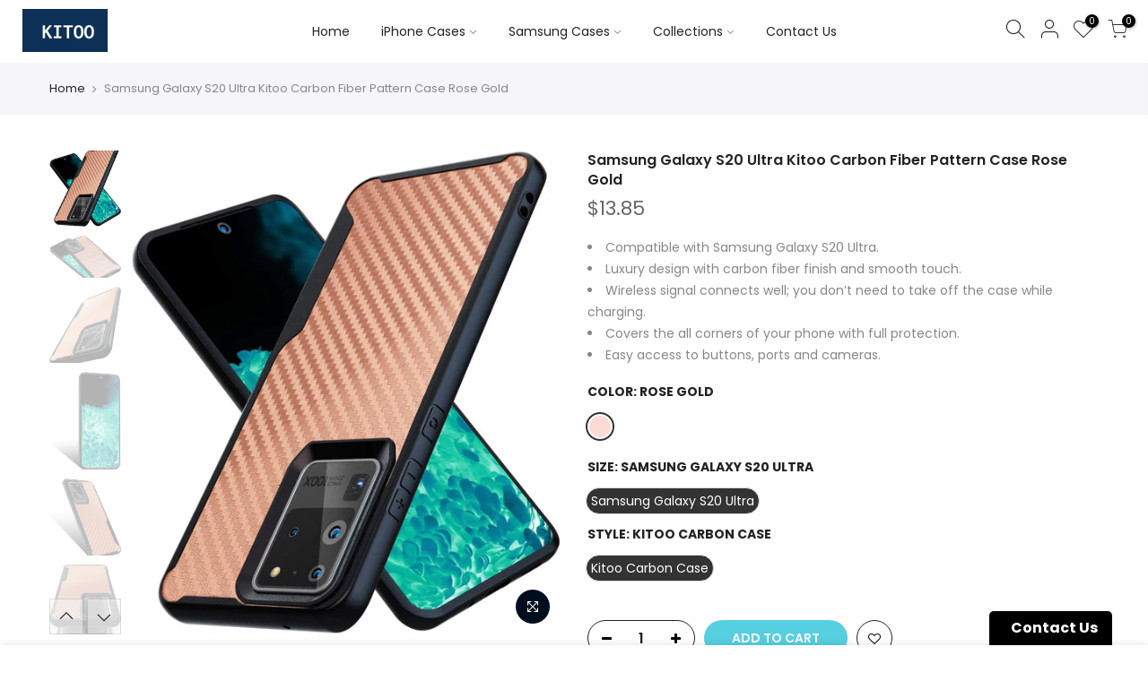

--- FILE ---
content_type: text/html; charset=utf-8
request_url: https://kitoo.shop/products/samsung-s20ultra-carbon-case-rosegold
body_size: 20752
content:
<!doctype html>
<html class="no-js" lang="en">
<head>
  <meta charset="utf-8">
  <meta name="viewport" content="width=device-width, initial-scale=1, shrink-to-fit=no, user-scalable=no">
  <meta name="theme-color" content="#56cfe1">
  <meta name="format-detection" content="telephone=no">
  <link rel="canonical" href="https://kitoo.shop/products/samsung-s20ultra-carbon-case-rosegold"><link rel="prefetch" as="document" href="https://kitoo.shop">
  <link rel="dns-prefetch" href="https://cdn.shopify.com" crossorigin>
  <link rel="dns-prefetch" href="https://fonts.shopifycdn.com" crossorigin>
  <link rel="dns-prefetch" href="https://fonts.googleapis.com" crossorigin>
  <link rel="preconnect" href="https://cdn.shopify.com" crossorigin>
  <link rel="preconnect" href="https://fonts.shopify.com" crossorigin>
  <link rel="preconnect" href="https://fonts.googleapis.com" crossorigin>
  <link rel="preconnect" href="https://monorail-edge.shopifysvc.com">
  <link rel="preload" as="style" href="//kitoo.shop/cdn/shop/t/5/assets/pre_theme.min.css?v=53982346630176915651612628422">
  <link rel="preload" as="style" href="//kitoo.shop/cdn/shop/t/5/assets/theme.scss.css?v=33234912426588261721612628484"><title>Samsung Galaxy S20 Ultra Kitoo Carbon Fiber Pattern Case Rose Gold &ndash; kitoo.shop</title><meta name="description" content="Compatible with Samsung Galaxy S20 Ultra. Luxury design with carbon fiber finish and smooth touch. Wireless signal connects well; you don’t need to take off the case while charging. Covers the all corners of your phone with full protection. Easy access to buttons, ports and cameras."><link rel="shortcut icon" type="image/png" href="//kitoo.shop/cdn/shop/files/kitoo-icon_32x.png?v=1614321078"><link rel="apple-touch-icon-precomposed" type="image/png" sizes="152x152" href="//kitoo.shop/cdn/shop/files/kitoo-icon_152x.png?v=1614321078"><!-- social-meta-tags.liquid --><meta name="keywords" content="Samsung Galaxy S20 Ultra Kitoo Carbon Fiber Pattern Case Rose Gold,kitoo.shop,kitoo.shop"/><meta name="author" content="Kitoo"><meta property="og:site_name" content="kitoo.shop">
<meta property="og:url" content="https://kitoo.shop/products/samsung-s20ultra-carbon-case-rosegold">
<meta property="og:title" content="Samsung Galaxy S20 Ultra Kitoo Carbon Fiber Pattern Case Rose Gold">
<meta property="og:type" content="og:product">
<meta property="og:description" content="Compatible with Samsung Galaxy S20 Ultra. Luxury design with carbon fiber finish and smooth touch. Wireless signal connects well; you don’t need to take off the case while charging. Covers the all corners of your phone with full protection. Easy access to buttons, ports and cameras."><meta property="product:price:amount" content="13.85">
  <meta property="product:price:amount" content="USD"><meta property="og:image" content="http://kitoo.shop/cdn/shop/products/713z8OcKDhL._AC_SL1500_1200x1200.jpg?v=1617292113"><meta property="og:image" content="http://kitoo.shop/cdn/shop/products/71JUVkmhxYL._AC_SL1500_1200x1200.jpg?v=1617292128"><meta property="og:image" content="http://kitoo.shop/cdn/shop/products/71leYn9NpVL._AC_SL1500_1200x1200.jpg?v=1617292133"><meta property="og:image:secure_url" content="https://kitoo.shop/cdn/shop/products/713z8OcKDhL._AC_SL1500_1200x1200.jpg?v=1617292113"><meta property="og:image:secure_url" content="https://kitoo.shop/cdn/shop/products/71JUVkmhxYL._AC_SL1500_1200x1200.jpg?v=1617292128"><meta property="og:image:secure_url" content="https://kitoo.shop/cdn/shop/products/71leYn9NpVL._AC_SL1500_1200x1200.jpg?v=1617292133"><meta name="twitter:site" content="@#"><meta name="twitter:card" content="summary_large_image">
<meta name="twitter:title" content="Samsung Galaxy S20 Ultra Kitoo Carbon Fiber Pattern Case Rose Gold">
<meta name="twitter:description" content="Compatible with Samsung Galaxy S20 Ultra. Luxury design with carbon fiber finish and smooth touch. Wireless signal connects well; you don’t need to take off the case while charging. Covers the all corners of your phone with full protection. Easy access to buttons, ports and cameras.">
<link href="//kitoo.shop/cdn/shop/t/5/assets/pre_theme.min.css?v=53982346630176915651612628422" rel="stylesheet" type="text/css" media="all" /><link rel="preload" as="script" href="//kitoo.shop/cdn/shop/t/5/assets/lazysizes.min.js?v=73977362786258934601612628409">
<link rel="preload" as="script" href="//kitoo.shop/cdn/shop/t/5/assets/nt_vendor.min.js?v=38305445962990273221612628417">
<link rel="preload" href="//kitoo.shop/cdn/shop/t/5/assets/style.min.css?v=140171886254515953701612628435" as="style" onload="this.onload=null;this.rel='stylesheet'">
<link href="//kitoo.shop/cdn/shop/t/5/assets/theme.scss.css?v=33234912426588261721612628484" rel="stylesheet" type="text/css" media="all" />
<link id="sett_clt4" rel="preload" href="//kitoo.shop/cdn/shop/t/5/assets/sett_cl.css?v=123392124309832141641612628430" as="style" onload="this.onload=null;this.rel='stylesheet'"><link rel="preload" href="//kitoo.shop/cdn/shop/t/5/assets/line-awesome.min.css?v=36930450349382045261612628411" as="style" onload="this.onload=null;this.rel='stylesheet'">
<script id="js_lzt4" src="//kitoo.shop/cdn/shop/t/5/assets/lazysizes.min.js?v=73977362786258934601612628409" defer="defer"></script>
<script>document.documentElement.className = document.documentElement.className.replace('no-js', 'yes-js');const t_name = "product", t_cartCount = 0,ThemeNameT4='kalles',ThemeNameT42='ThemeIdT4Kalles',themeIDt4 = 83655032886,ck_hostname = 'kalles-niche-none',ThemeIdT4 = "true",SopEmlT4="mercury.isr@gmail.com",ThemePuT4 = '#purchase_codet4',t_shop_currency = "USD", t_moneyFormat = "${{amount}}", t_cart_url = "\/cart", pr_re_url = "\/recommendations\/products"; if (performance.navigation.type === 2) {location.reload(true);}</script>
<script src="//kitoo.shop/cdn/shop/t/5/assets/nt_vendor.min.js?v=38305445962990273221612628417" defer="defer" id="js_ntt4"
  data-theme='//kitoo.shop/cdn/shop/t/5/assets/nt_theme.min.js?v=72528296632523347051612628416'
  data-stt='//kitoo.shop/cdn/shop/t/5/assets/nt_settings.js?v=1234253096226555871613649715'
  data-cat='//kitoo.shop/cdn/shop/t/5/assets/cat.min.js?v=161004085068808970231612628387' 
  data-sw='//kitoo.shop/cdn/shop/t/5/assets/swatch.min.js?v=105164842721519126121612628436'
  data-prjs='//kitoo.shop/cdn/shop/t/5/assets/produc.min.js?v=159602787084382996341612628423' 
  data-mail='//kitoo.shop/cdn/shop/t/5/assets/platform_mail.min.js?v=120104920183136925081612628421'
  data-my='//kitoo.shop/cdn/shop/t/5/assets/my.js?v=111603181540343972631612628413' data-cusp='//kitoo.shop/cdn/shop/t/5/assets/my.js?v=111603181540343972631612628413' data-cur='//kitoo.shop/cdn/shop/t/5/assets/my.js?v=111603181540343972631612628413' data-mdl='//kitoo.shop/cdn/shop/t/5/assets/module.min.js?v=72712877271928395091612628413'
  data-map='//kitoo.shop/cdn/shop/t/5/assets/maplace.min.js?v=123640464312137447171612628412'
  data-time='//kitoo.shop/cdn/shop/t/5/assets/spacetime.min.js?v=161364803253740588311612628434'
  data-ins='//kitoo.shop/cdn/shop/t/5/assets/nt_instagram.min.js?v=132847357865388594491612628415'
  data-user='//kitoo.shop/cdn/shop/t/5/assets/interactable.min.js?v=25012276708197764141612628399'
  data-add='//s7.addthis.com/js/300/addthis_widget.js#pubid=ra-56efaa05a768bd19'
  data-klaviyo='//www.klaviyo.com/media/js/public/klaviyo_subscribe.js'
  data-font='iconKalles , fakalles , Pe-icon-7-stroke , Font Awesome 5 Free:n9'
  data-fm=''
  data-spcmn='//kitoo.shop/cdn/shopifycloud/storefront/assets/themes_support/shopify_common-5f594365.js'
  data-cust='//kitoo.shop/cdn/shop/t/5/assets/customerclnt.min.js?v=71352788738707286341612628390'
  data-cusjs='none'
  data-desadm='//kitoo.shop/cdn/shop/t/5/assets/des_adm.min.js?v=74872799472866661651612628392'
  data-otherryv='//kitoo.shop/cdn/shop/t/5/assets/reviewOther.js?v=72029929378534401331612628430'></script>

<script>window.performance && window.performance.mark && window.performance.mark('shopify.content_for_header.start');</script><meta id="shopify-digital-wallet" name="shopify-digital-wallet" content="/17253498934/digital_wallets/dialog">
<meta name="shopify-checkout-api-token" content="d6ba1c41345847b0754d9fb943a7b04e">
<meta id="in-context-paypal-metadata" data-shop-id="17253498934" data-venmo-supported="false" data-environment="production" data-locale="en_US" data-paypal-v4="true" data-currency="USD">
<link rel="alternate" type="application/json+oembed" href="https://kitoo.shop/products/samsung-s20ultra-carbon-case-rosegold.oembed">
<script async="async" src="/checkouts/internal/preloads.js?locale=en-US"></script>
<script id="shopify-features" type="application/json">{"accessToken":"d6ba1c41345847b0754d9fb943a7b04e","betas":["rich-media-storefront-analytics"],"domain":"kitoo.shop","predictiveSearch":true,"shopId":17253498934,"locale":"en"}</script>
<script>var Shopify = Shopify || {};
Shopify.shop = "kitoo-shop.myshopify.com";
Shopify.locale = "en";
Shopify.currency = {"active":"USD","rate":"1.0"};
Shopify.country = "US";
Shopify.theme = {"name":"Kalles 2-1","id":83655032886,"schema_name":"Kalles","schema_version":"2.1","theme_store_id":null,"role":"main"};
Shopify.theme.handle = "null";
Shopify.theme.style = {"id":null,"handle":null};
Shopify.cdnHost = "kitoo.shop/cdn";
Shopify.routes = Shopify.routes || {};
Shopify.routes.root = "/";</script>
<script type="module">!function(o){(o.Shopify=o.Shopify||{}).modules=!0}(window);</script>
<script>!function(o){function n(){var o=[];function n(){o.push(Array.prototype.slice.apply(arguments))}return n.q=o,n}var t=o.Shopify=o.Shopify||{};t.loadFeatures=n(),t.autoloadFeatures=n()}(window);</script>
<script id="shop-js-analytics" type="application/json">{"pageType":"product"}</script>
<script defer="defer" async type="module" src="//kitoo.shop/cdn/shopifycloud/shop-js/modules/v2/client.init-shop-cart-sync_BT-GjEfc.en.esm.js"></script>
<script defer="defer" async type="module" src="//kitoo.shop/cdn/shopifycloud/shop-js/modules/v2/chunk.common_D58fp_Oc.esm.js"></script>
<script defer="defer" async type="module" src="//kitoo.shop/cdn/shopifycloud/shop-js/modules/v2/chunk.modal_xMitdFEc.esm.js"></script>
<script type="module">
  await import("//kitoo.shop/cdn/shopifycloud/shop-js/modules/v2/client.init-shop-cart-sync_BT-GjEfc.en.esm.js");
await import("//kitoo.shop/cdn/shopifycloud/shop-js/modules/v2/chunk.common_D58fp_Oc.esm.js");
await import("//kitoo.shop/cdn/shopifycloud/shop-js/modules/v2/chunk.modal_xMitdFEc.esm.js");

  window.Shopify.SignInWithShop?.initShopCartSync?.({"fedCMEnabled":true,"windoidEnabled":true});

</script>
<script>(function() {
  var isLoaded = false;
  function asyncLoad() {
    if (isLoaded) return;
    isLoaded = true;
    var urls = ["\/\/cdn.shopify.com\/proxy\/a08dbf3dfcb7bdc2327370a4ef86158955838d8e6b2660fff91768c1b54362f1\/cdn.shopify.com\/s\/files\/1\/0172\/5349\/8934\/t\/5\/assets\/nerdy_form_init.js?v=1674827428\u0026shop=kitoo-shop.myshopify.com\u0026sp-cache-control=cHVibGljLCBtYXgtYWdlPTkwMA"];
    for (var i = 0; i < urls.length; i++) {
      var s = document.createElement('script');
      s.type = 'text/javascript';
      s.async = true;
      s.src = urls[i];
      var x = document.getElementsByTagName('script')[0];
      x.parentNode.insertBefore(s, x);
    }
  };
  if(window.attachEvent) {
    window.attachEvent('onload', asyncLoad);
  } else {
    window.addEventListener('load', asyncLoad, false);
  }
})();</script>
<script id="__st">var __st={"a":17253498934,"offset":7200,"reqid":"098d47f5-bea7-4a5c-a765-68216ef98698-1769065832","pageurl":"kitoo.shop\/products\/samsung-s20ultra-carbon-case-rosegold","u":"5f0fded92e5f","p":"product","rtyp":"product","rid":6549622456374};</script>
<script>window.ShopifyPaypalV4VisibilityTracking = true;</script>
<script id="captcha-bootstrap">!function(){'use strict';const t='contact',e='account',n='new_comment',o=[[t,t],['blogs',n],['comments',n],[t,'customer']],c=[[e,'customer_login'],[e,'guest_login'],[e,'recover_customer_password'],[e,'create_customer']],r=t=>t.map((([t,e])=>`form[action*='/${t}']:not([data-nocaptcha='true']) input[name='form_type'][value='${e}']`)).join(','),a=t=>()=>t?[...document.querySelectorAll(t)].map((t=>t.form)):[];function s(){const t=[...o],e=r(t);return a(e)}const i='password',u='form_key',d=['recaptcha-v3-token','g-recaptcha-response','h-captcha-response',i],f=()=>{try{return window.sessionStorage}catch{return}},m='__shopify_v',_=t=>t.elements[u];function p(t,e,n=!1){try{const o=window.sessionStorage,c=JSON.parse(o.getItem(e)),{data:r}=function(t){const{data:e,action:n}=t;return t[m]||n?{data:e,action:n}:{data:t,action:n}}(c);for(const[e,n]of Object.entries(r))t.elements[e]&&(t.elements[e].value=n);n&&o.removeItem(e)}catch(o){console.error('form repopulation failed',{error:o})}}const l='form_type',E='cptcha';function T(t){t.dataset[E]=!0}const w=window,h=w.document,L='Shopify',v='ce_forms',y='captcha';let A=!1;((t,e)=>{const n=(g='f06e6c50-85a8-45c8-87d0-21a2b65856fe',I='https://cdn.shopify.com/shopifycloud/storefront-forms-hcaptcha/ce_storefront_forms_captcha_hcaptcha.v1.5.2.iife.js',D={infoText:'Protected by hCaptcha',privacyText:'Privacy',termsText:'Terms'},(t,e,n)=>{const o=w[L][v],c=o.bindForm;if(c)return c(t,g,e,D).then(n);var r;o.q.push([[t,g,e,D],n]),r=I,A||(h.body.append(Object.assign(h.createElement('script'),{id:'captcha-provider',async:!0,src:r})),A=!0)});var g,I,D;w[L]=w[L]||{},w[L][v]=w[L][v]||{},w[L][v].q=[],w[L][y]=w[L][y]||{},w[L][y].protect=function(t,e){n(t,void 0,e),T(t)},Object.freeze(w[L][y]),function(t,e,n,w,h,L){const[v,y,A,g]=function(t,e,n){const i=e?o:[],u=t?c:[],d=[...i,...u],f=r(d),m=r(i),_=r(d.filter((([t,e])=>n.includes(e))));return[a(f),a(m),a(_),s()]}(w,h,L),I=t=>{const e=t.target;return e instanceof HTMLFormElement?e:e&&e.form},D=t=>v().includes(t);t.addEventListener('submit',(t=>{const e=I(t);if(!e)return;const n=D(e)&&!e.dataset.hcaptchaBound&&!e.dataset.recaptchaBound,o=_(e),c=g().includes(e)&&(!o||!o.value);(n||c)&&t.preventDefault(),c&&!n&&(function(t){try{if(!f())return;!function(t){const e=f();if(!e)return;const n=_(t);if(!n)return;const o=n.value;o&&e.removeItem(o)}(t);const e=Array.from(Array(32),(()=>Math.random().toString(36)[2])).join('');!function(t,e){_(t)||t.append(Object.assign(document.createElement('input'),{type:'hidden',name:u})),t.elements[u].value=e}(t,e),function(t,e){const n=f();if(!n)return;const o=[...t.querySelectorAll(`input[type='${i}']`)].map((({name:t})=>t)),c=[...d,...o],r={};for(const[a,s]of new FormData(t).entries())c.includes(a)||(r[a]=s);n.setItem(e,JSON.stringify({[m]:1,action:t.action,data:r}))}(t,e)}catch(e){console.error('failed to persist form',e)}}(e),e.submit())}));const S=(t,e)=>{t&&!t.dataset[E]&&(n(t,e.some((e=>e===t))),T(t))};for(const o of['focusin','change'])t.addEventListener(o,(t=>{const e=I(t);D(e)&&S(e,y())}));const B=e.get('form_key'),M=e.get(l),P=B&&M;t.addEventListener('DOMContentLoaded',(()=>{const t=y();if(P)for(const e of t)e.elements[l].value===M&&p(e,B);[...new Set([...A(),...v().filter((t=>'true'===t.dataset.shopifyCaptcha))])].forEach((e=>S(e,t)))}))}(h,new URLSearchParams(w.location.search),n,t,e,['guest_login'])})(!0,!0)}();</script>
<script integrity="sha256-4kQ18oKyAcykRKYeNunJcIwy7WH5gtpwJnB7kiuLZ1E=" data-source-attribution="shopify.loadfeatures" defer="defer" src="//kitoo.shop/cdn/shopifycloud/storefront/assets/storefront/load_feature-a0a9edcb.js" crossorigin="anonymous"></script>
<script data-source-attribution="shopify.dynamic_checkout.dynamic.init">var Shopify=Shopify||{};Shopify.PaymentButton=Shopify.PaymentButton||{isStorefrontPortableWallets:!0,init:function(){window.Shopify.PaymentButton.init=function(){};var t=document.createElement("script");t.src="https://kitoo.shop/cdn/shopifycloud/portable-wallets/latest/portable-wallets.en.js",t.type="module",document.head.appendChild(t)}};
</script>
<script data-source-attribution="shopify.dynamic_checkout.buyer_consent">
  function portableWalletsHideBuyerConsent(e){var t=document.getElementById("shopify-buyer-consent"),n=document.getElementById("shopify-subscription-policy-button");t&&n&&(t.classList.add("hidden"),t.setAttribute("aria-hidden","true"),n.removeEventListener("click",e))}function portableWalletsShowBuyerConsent(e){var t=document.getElementById("shopify-buyer-consent"),n=document.getElementById("shopify-subscription-policy-button");t&&n&&(t.classList.remove("hidden"),t.removeAttribute("aria-hidden"),n.addEventListener("click",e))}window.Shopify?.PaymentButton&&(window.Shopify.PaymentButton.hideBuyerConsent=portableWalletsHideBuyerConsent,window.Shopify.PaymentButton.showBuyerConsent=portableWalletsShowBuyerConsent);
</script>
<script data-source-attribution="shopify.dynamic_checkout.cart.bootstrap">document.addEventListener("DOMContentLoaded",(function(){function t(){return document.querySelector("shopify-accelerated-checkout-cart, shopify-accelerated-checkout")}if(t())Shopify.PaymentButton.init();else{new MutationObserver((function(e,n){t()&&(Shopify.PaymentButton.init(),n.disconnect())})).observe(document.body,{childList:!0,subtree:!0})}}));
</script>
<link id="shopify-accelerated-checkout-styles" rel="stylesheet" media="screen" href="https://kitoo.shop/cdn/shopifycloud/portable-wallets/latest/accelerated-checkout-backwards-compat.css" crossorigin="anonymous">
<style id="shopify-accelerated-checkout-cart">
        #shopify-buyer-consent {
  margin-top: 1em;
  display: inline-block;
  width: 100%;
}

#shopify-buyer-consent.hidden {
  display: none;
}

#shopify-subscription-policy-button {
  background: none;
  border: none;
  padding: 0;
  text-decoration: underline;
  font-size: inherit;
  cursor: pointer;
}

#shopify-subscription-policy-button::before {
  box-shadow: none;
}

      </style>

<script>window.performance && window.performance.mark && window.performance.mark('shopify.content_for_header.end');</script>

<script src="https://cdn.shopify.com/s/files/1/0172/5349/8934/t/5/assets/nerdy_form_widget.js?v=1674827426" defer="defer"></script>

<script type="text/javascript">
!function(e){var a=window,t=document;a._em_loader=a._em_loader||{},a._em_loader.chatUrl=e;var r=function(){var e=t.createElement("script");e.type="text/javascript",e.async=!0,e.src="https://chat.aiderbot.io/loader.js",t.head.appendChild(e)};"complete"===t.readyState?r():a.addEventListener("load",r,!1)}("https://chat.aiderbot.io?t=google-oauth2|113494412987368237245");
</script>

<link href="https://monorail-edge.shopifysvc.com" rel="dns-prefetch">
<script>(function(){if ("sendBeacon" in navigator && "performance" in window) {try {var session_token_from_headers = performance.getEntriesByType('navigation')[0].serverTiming.find(x => x.name == '_s').description;} catch {var session_token_from_headers = undefined;}var session_cookie_matches = document.cookie.match(/_shopify_s=([^;]*)/);var session_token_from_cookie = session_cookie_matches && session_cookie_matches.length === 2 ? session_cookie_matches[1] : "";var session_token = session_token_from_headers || session_token_from_cookie || "";function handle_abandonment_event(e) {var entries = performance.getEntries().filter(function(entry) {return /monorail-edge.shopifysvc.com/.test(entry.name);});if (!window.abandonment_tracked && entries.length === 0) {window.abandonment_tracked = true;var currentMs = Date.now();var navigation_start = performance.timing.navigationStart;var payload = {shop_id: 17253498934,url: window.location.href,navigation_start,duration: currentMs - navigation_start,session_token,page_type: "product"};window.navigator.sendBeacon("https://monorail-edge.shopifysvc.com/v1/produce", JSON.stringify({schema_id: "online_store_buyer_site_abandonment/1.1",payload: payload,metadata: {event_created_at_ms: currentMs,event_sent_at_ms: currentMs}}));}}window.addEventListener('pagehide', handle_abandonment_event);}}());</script>
<script id="web-pixels-manager-setup">(function e(e,d,r,n,o){if(void 0===o&&(o={}),!Boolean(null===(a=null===(i=window.Shopify)||void 0===i?void 0:i.analytics)||void 0===a?void 0:a.replayQueue)){var i,a;window.Shopify=window.Shopify||{};var t=window.Shopify;t.analytics=t.analytics||{};var s=t.analytics;s.replayQueue=[],s.publish=function(e,d,r){return s.replayQueue.push([e,d,r]),!0};try{self.performance.mark("wpm:start")}catch(e){}var l=function(){var e={modern:/Edge?\/(1{2}[4-9]|1[2-9]\d|[2-9]\d{2}|\d{4,})\.\d+(\.\d+|)|Firefox\/(1{2}[4-9]|1[2-9]\d|[2-9]\d{2}|\d{4,})\.\d+(\.\d+|)|Chrom(ium|e)\/(9{2}|\d{3,})\.\d+(\.\d+|)|(Maci|X1{2}).+ Version\/(15\.\d+|(1[6-9]|[2-9]\d|\d{3,})\.\d+)([,.]\d+|)( \(\w+\)|)( Mobile\/\w+|) Safari\/|Chrome.+OPR\/(9{2}|\d{3,})\.\d+\.\d+|(CPU[ +]OS|iPhone[ +]OS|CPU[ +]iPhone|CPU IPhone OS|CPU iPad OS)[ +]+(15[._]\d+|(1[6-9]|[2-9]\d|\d{3,})[._]\d+)([._]\d+|)|Android:?[ /-](13[3-9]|1[4-9]\d|[2-9]\d{2}|\d{4,})(\.\d+|)(\.\d+|)|Android.+Firefox\/(13[5-9]|1[4-9]\d|[2-9]\d{2}|\d{4,})\.\d+(\.\d+|)|Android.+Chrom(ium|e)\/(13[3-9]|1[4-9]\d|[2-9]\d{2}|\d{4,})\.\d+(\.\d+|)|SamsungBrowser\/([2-9]\d|\d{3,})\.\d+/,legacy:/Edge?\/(1[6-9]|[2-9]\d|\d{3,})\.\d+(\.\d+|)|Firefox\/(5[4-9]|[6-9]\d|\d{3,})\.\d+(\.\d+|)|Chrom(ium|e)\/(5[1-9]|[6-9]\d|\d{3,})\.\d+(\.\d+|)([\d.]+$|.*Safari\/(?![\d.]+ Edge\/[\d.]+$))|(Maci|X1{2}).+ Version\/(10\.\d+|(1[1-9]|[2-9]\d|\d{3,})\.\d+)([,.]\d+|)( \(\w+\)|)( Mobile\/\w+|) Safari\/|Chrome.+OPR\/(3[89]|[4-9]\d|\d{3,})\.\d+\.\d+|(CPU[ +]OS|iPhone[ +]OS|CPU[ +]iPhone|CPU IPhone OS|CPU iPad OS)[ +]+(10[._]\d+|(1[1-9]|[2-9]\d|\d{3,})[._]\d+)([._]\d+|)|Android:?[ /-](13[3-9]|1[4-9]\d|[2-9]\d{2}|\d{4,})(\.\d+|)(\.\d+|)|Mobile Safari.+OPR\/([89]\d|\d{3,})\.\d+\.\d+|Android.+Firefox\/(13[5-9]|1[4-9]\d|[2-9]\d{2}|\d{4,})\.\d+(\.\d+|)|Android.+Chrom(ium|e)\/(13[3-9]|1[4-9]\d|[2-9]\d{2}|\d{4,})\.\d+(\.\d+|)|Android.+(UC? ?Browser|UCWEB|U3)[ /]?(15\.([5-9]|\d{2,})|(1[6-9]|[2-9]\d|\d{3,})\.\d+)\.\d+|SamsungBrowser\/(5\.\d+|([6-9]|\d{2,})\.\d+)|Android.+MQ{2}Browser\/(14(\.(9|\d{2,})|)|(1[5-9]|[2-9]\d|\d{3,})(\.\d+|))(\.\d+|)|K[Aa][Ii]OS\/(3\.\d+|([4-9]|\d{2,})\.\d+)(\.\d+|)/},d=e.modern,r=e.legacy,n=navigator.userAgent;return n.match(d)?"modern":n.match(r)?"legacy":"unknown"}(),u="modern"===l?"modern":"legacy",c=(null!=n?n:{modern:"",legacy:""})[u],f=function(e){return[e.baseUrl,"/wpm","/b",e.hashVersion,"modern"===e.buildTarget?"m":"l",".js"].join("")}({baseUrl:d,hashVersion:r,buildTarget:u}),m=function(e){var d=e.version,r=e.bundleTarget,n=e.surface,o=e.pageUrl,i=e.monorailEndpoint;return{emit:function(e){var a=e.status,t=e.errorMsg,s=(new Date).getTime(),l=JSON.stringify({metadata:{event_sent_at_ms:s},events:[{schema_id:"web_pixels_manager_load/3.1",payload:{version:d,bundle_target:r,page_url:o,status:a,surface:n,error_msg:t},metadata:{event_created_at_ms:s}}]});if(!i)return console&&console.warn&&console.warn("[Web Pixels Manager] No Monorail endpoint provided, skipping logging."),!1;try{return self.navigator.sendBeacon.bind(self.navigator)(i,l)}catch(e){}var u=new XMLHttpRequest;try{return u.open("POST",i,!0),u.setRequestHeader("Content-Type","text/plain"),u.send(l),!0}catch(e){return console&&console.warn&&console.warn("[Web Pixels Manager] Got an unhandled error while logging to Monorail."),!1}}}}({version:r,bundleTarget:l,surface:e.surface,pageUrl:self.location.href,monorailEndpoint:e.monorailEndpoint});try{o.browserTarget=l,function(e){var d=e.src,r=e.async,n=void 0===r||r,o=e.onload,i=e.onerror,a=e.sri,t=e.scriptDataAttributes,s=void 0===t?{}:t,l=document.createElement("script"),u=document.querySelector("head"),c=document.querySelector("body");if(l.async=n,l.src=d,a&&(l.integrity=a,l.crossOrigin="anonymous"),s)for(var f in s)if(Object.prototype.hasOwnProperty.call(s,f))try{l.dataset[f]=s[f]}catch(e){}if(o&&l.addEventListener("load",o),i&&l.addEventListener("error",i),u)u.appendChild(l);else{if(!c)throw new Error("Did not find a head or body element to append the script");c.appendChild(l)}}({src:f,async:!0,onload:function(){if(!function(){var e,d;return Boolean(null===(d=null===(e=window.Shopify)||void 0===e?void 0:e.analytics)||void 0===d?void 0:d.initialized)}()){var d=window.webPixelsManager.init(e)||void 0;if(d){var r=window.Shopify.analytics;r.replayQueue.forEach((function(e){var r=e[0],n=e[1],o=e[2];d.publishCustomEvent(r,n,o)})),r.replayQueue=[],r.publish=d.publishCustomEvent,r.visitor=d.visitor,r.initialized=!0}}},onerror:function(){return m.emit({status:"failed",errorMsg:"".concat(f," has failed to load")})},sri:function(e){var d=/^sha384-[A-Za-z0-9+/=]+$/;return"string"==typeof e&&d.test(e)}(c)?c:"",scriptDataAttributes:o}),m.emit({status:"loading"})}catch(e){m.emit({status:"failed",errorMsg:(null==e?void 0:e.message)||"Unknown error"})}}})({shopId: 17253498934,storefrontBaseUrl: "https://kitoo.shop",extensionsBaseUrl: "https://extensions.shopifycdn.com/cdn/shopifycloud/web-pixels-manager",monorailEndpoint: "https://monorail-edge.shopifysvc.com/unstable/produce_batch",surface: "storefront-renderer",enabledBetaFlags: ["2dca8a86"],webPixelsConfigList: [{"id":"shopify-app-pixel","configuration":"{}","eventPayloadVersion":"v1","runtimeContext":"STRICT","scriptVersion":"0450","apiClientId":"shopify-pixel","type":"APP","privacyPurposes":["ANALYTICS","MARKETING"]},{"id":"shopify-custom-pixel","eventPayloadVersion":"v1","runtimeContext":"LAX","scriptVersion":"0450","apiClientId":"shopify-pixel","type":"CUSTOM","privacyPurposes":["ANALYTICS","MARKETING"]}],isMerchantRequest: false,initData: {"shop":{"name":"kitoo.shop","paymentSettings":{"currencyCode":"USD"},"myshopifyDomain":"kitoo-shop.myshopify.com","countryCode":"IL","storefrontUrl":"https:\/\/kitoo.shop"},"customer":null,"cart":null,"checkout":null,"productVariants":[{"price":{"amount":13.85,"currencyCode":"USD"},"product":{"title":"Samsung Galaxy S20 Ultra Kitoo Carbon Fiber Pattern Case Rose Gold","vendor":"Kitoo","id":"6549622456374","untranslatedTitle":"Samsung Galaxy S20 Ultra Kitoo Carbon Fiber Pattern Case Rose Gold","url":"\/products\/samsung-s20ultra-carbon-case-rosegold","type":"Phone Cases \u0026 Covers"},"id":"39298480013366","image":{"src":"\/\/kitoo.shop\/cdn\/shop\/products\/713z8OcKDhL._AC_SL1500.jpg?v=1617292113"},"sku":"samsung-s20ultra-carbon-case-rosegold","title":"Rose Gold \/ Samsung Galaxy S20 Ultra \/ Kitoo Carbon Case","untranslatedTitle":"Rose Gold \/ Samsung Galaxy S20 Ultra \/ Kitoo Carbon Case"}],"purchasingCompany":null},},"https://kitoo.shop/cdn","fcfee988w5aeb613cpc8e4bc33m6693e112",{"modern":"","legacy":""},{"shopId":"17253498934","storefrontBaseUrl":"https:\/\/kitoo.shop","extensionBaseUrl":"https:\/\/extensions.shopifycdn.com\/cdn\/shopifycloud\/web-pixels-manager","surface":"storefront-renderer","enabledBetaFlags":"[\"2dca8a86\"]","isMerchantRequest":"false","hashVersion":"fcfee988w5aeb613cpc8e4bc33m6693e112","publish":"custom","events":"[[\"page_viewed\",{}],[\"product_viewed\",{\"productVariant\":{\"price\":{\"amount\":13.85,\"currencyCode\":\"USD\"},\"product\":{\"title\":\"Samsung Galaxy S20 Ultra Kitoo Carbon Fiber Pattern Case Rose Gold\",\"vendor\":\"Kitoo\",\"id\":\"6549622456374\",\"untranslatedTitle\":\"Samsung Galaxy S20 Ultra Kitoo Carbon Fiber Pattern Case Rose Gold\",\"url\":\"\/products\/samsung-s20ultra-carbon-case-rosegold\",\"type\":\"Phone Cases \u0026 Covers\"},\"id\":\"39298480013366\",\"image\":{\"src\":\"\/\/kitoo.shop\/cdn\/shop\/products\/713z8OcKDhL._AC_SL1500.jpg?v=1617292113\"},\"sku\":\"samsung-s20ultra-carbon-case-rosegold\",\"title\":\"Rose Gold \/ Samsung Galaxy S20 Ultra \/ Kitoo Carbon Case\",\"untranslatedTitle\":\"Rose Gold \/ Samsung Galaxy S20 Ultra \/ Kitoo Carbon Case\"}}]]"});</script><script>
  window.ShopifyAnalytics = window.ShopifyAnalytics || {};
  window.ShopifyAnalytics.meta = window.ShopifyAnalytics.meta || {};
  window.ShopifyAnalytics.meta.currency = 'USD';
  var meta = {"product":{"id":6549622456374,"gid":"gid:\/\/shopify\/Product\/6549622456374","vendor":"Kitoo","type":"Phone Cases \u0026 Covers","handle":"samsung-s20ultra-carbon-case-rosegold","variants":[{"id":39298480013366,"price":1385,"name":"Samsung Galaxy S20 Ultra Kitoo Carbon Fiber Pattern Case Rose Gold - Rose Gold \/ Samsung Galaxy S20 Ultra \/ Kitoo Carbon Case","public_title":"Rose Gold \/ Samsung Galaxy S20 Ultra \/ Kitoo Carbon Case","sku":"samsung-s20ultra-carbon-case-rosegold"}],"remote":false},"page":{"pageType":"product","resourceType":"product","resourceId":6549622456374,"requestId":"098d47f5-bea7-4a5c-a765-68216ef98698-1769065832"}};
  for (var attr in meta) {
    window.ShopifyAnalytics.meta[attr] = meta[attr];
  }
</script>
<script class="analytics">
  (function () {
    var customDocumentWrite = function(content) {
      var jquery = null;

      if (window.jQuery) {
        jquery = window.jQuery;
      } else if (window.Checkout && window.Checkout.$) {
        jquery = window.Checkout.$;
      }

      if (jquery) {
        jquery('body').append(content);
      }
    };

    var hasLoggedConversion = function(token) {
      if (token) {
        return document.cookie.indexOf('loggedConversion=' + token) !== -1;
      }
      return false;
    }

    var setCookieIfConversion = function(token) {
      if (token) {
        var twoMonthsFromNow = new Date(Date.now());
        twoMonthsFromNow.setMonth(twoMonthsFromNow.getMonth() + 2);

        document.cookie = 'loggedConversion=' + token + '; expires=' + twoMonthsFromNow;
      }
    }

    var trekkie = window.ShopifyAnalytics.lib = window.trekkie = window.trekkie || [];
    if (trekkie.integrations) {
      return;
    }
    trekkie.methods = [
      'identify',
      'page',
      'ready',
      'track',
      'trackForm',
      'trackLink'
    ];
    trekkie.factory = function(method) {
      return function() {
        var args = Array.prototype.slice.call(arguments);
        args.unshift(method);
        trekkie.push(args);
        return trekkie;
      };
    };
    for (var i = 0; i < trekkie.methods.length; i++) {
      var key = trekkie.methods[i];
      trekkie[key] = trekkie.factory(key);
    }
    trekkie.load = function(config) {
      trekkie.config = config || {};
      trekkie.config.initialDocumentCookie = document.cookie;
      var first = document.getElementsByTagName('script')[0];
      var script = document.createElement('script');
      script.type = 'text/javascript';
      script.onerror = function(e) {
        var scriptFallback = document.createElement('script');
        scriptFallback.type = 'text/javascript';
        scriptFallback.onerror = function(error) {
                var Monorail = {
      produce: function produce(monorailDomain, schemaId, payload) {
        var currentMs = new Date().getTime();
        var event = {
          schema_id: schemaId,
          payload: payload,
          metadata: {
            event_created_at_ms: currentMs,
            event_sent_at_ms: currentMs
          }
        };
        return Monorail.sendRequest("https://" + monorailDomain + "/v1/produce", JSON.stringify(event));
      },
      sendRequest: function sendRequest(endpointUrl, payload) {
        // Try the sendBeacon API
        if (window && window.navigator && typeof window.navigator.sendBeacon === 'function' && typeof window.Blob === 'function' && !Monorail.isIos12()) {
          var blobData = new window.Blob([payload], {
            type: 'text/plain'
          });

          if (window.navigator.sendBeacon(endpointUrl, blobData)) {
            return true;
          } // sendBeacon was not successful

        } // XHR beacon

        var xhr = new XMLHttpRequest();

        try {
          xhr.open('POST', endpointUrl);
          xhr.setRequestHeader('Content-Type', 'text/plain');
          xhr.send(payload);
        } catch (e) {
          console.log(e);
        }

        return false;
      },
      isIos12: function isIos12() {
        return window.navigator.userAgent.lastIndexOf('iPhone; CPU iPhone OS 12_') !== -1 || window.navigator.userAgent.lastIndexOf('iPad; CPU OS 12_') !== -1;
      }
    };
    Monorail.produce('monorail-edge.shopifysvc.com',
      'trekkie_storefront_load_errors/1.1',
      {shop_id: 17253498934,
      theme_id: 83655032886,
      app_name: "storefront",
      context_url: window.location.href,
      source_url: "//kitoo.shop/cdn/s/trekkie.storefront.1bbfab421998800ff09850b62e84b8915387986d.min.js"});

        };
        scriptFallback.async = true;
        scriptFallback.src = '//kitoo.shop/cdn/s/trekkie.storefront.1bbfab421998800ff09850b62e84b8915387986d.min.js';
        first.parentNode.insertBefore(scriptFallback, first);
      };
      script.async = true;
      script.src = '//kitoo.shop/cdn/s/trekkie.storefront.1bbfab421998800ff09850b62e84b8915387986d.min.js';
      first.parentNode.insertBefore(script, first);
    };
    trekkie.load(
      {"Trekkie":{"appName":"storefront","development":false,"defaultAttributes":{"shopId":17253498934,"isMerchantRequest":null,"themeId":83655032886,"themeCityHash":"16347935984315870060","contentLanguage":"en","currency":"USD","eventMetadataId":"49acd0c6-5122-41f9-92f4-919d5624be76"},"isServerSideCookieWritingEnabled":true,"monorailRegion":"shop_domain","enabledBetaFlags":["65f19447"]},"Session Attribution":{},"S2S":{"facebookCapiEnabled":false,"source":"trekkie-storefront-renderer","apiClientId":580111}}
    );

    var loaded = false;
    trekkie.ready(function() {
      if (loaded) return;
      loaded = true;

      window.ShopifyAnalytics.lib = window.trekkie;

      var originalDocumentWrite = document.write;
      document.write = customDocumentWrite;
      try { window.ShopifyAnalytics.merchantGoogleAnalytics.call(this); } catch(error) {};
      document.write = originalDocumentWrite;

      window.ShopifyAnalytics.lib.page(null,{"pageType":"product","resourceType":"product","resourceId":6549622456374,"requestId":"098d47f5-bea7-4a5c-a765-68216ef98698-1769065832","shopifyEmitted":true});

      var match = window.location.pathname.match(/checkouts\/(.+)\/(thank_you|post_purchase)/)
      var token = match? match[1]: undefined;
      if (!hasLoggedConversion(token)) {
        setCookieIfConversion(token);
        window.ShopifyAnalytics.lib.track("Viewed Product",{"currency":"USD","variantId":39298480013366,"productId":6549622456374,"productGid":"gid:\/\/shopify\/Product\/6549622456374","name":"Samsung Galaxy S20 Ultra Kitoo Carbon Fiber Pattern Case Rose Gold - Rose Gold \/ Samsung Galaxy S20 Ultra \/ Kitoo Carbon Case","price":"13.85","sku":"samsung-s20ultra-carbon-case-rosegold","brand":"Kitoo","variant":"Rose Gold \/ Samsung Galaxy S20 Ultra \/ Kitoo Carbon Case","category":"Phone Cases \u0026 Covers","nonInteraction":true,"remote":false},undefined,undefined,{"shopifyEmitted":true});
      window.ShopifyAnalytics.lib.track("monorail:\/\/trekkie_storefront_viewed_product\/1.1",{"currency":"USD","variantId":39298480013366,"productId":6549622456374,"productGid":"gid:\/\/shopify\/Product\/6549622456374","name":"Samsung Galaxy S20 Ultra Kitoo Carbon Fiber Pattern Case Rose Gold - Rose Gold \/ Samsung Galaxy S20 Ultra \/ Kitoo Carbon Case","price":"13.85","sku":"samsung-s20ultra-carbon-case-rosegold","brand":"Kitoo","variant":"Rose Gold \/ Samsung Galaxy S20 Ultra \/ Kitoo Carbon Case","category":"Phone Cases \u0026 Covers","nonInteraction":true,"remote":false,"referer":"https:\/\/kitoo.shop\/products\/samsung-s20ultra-carbon-case-rosegold"});
      }
    });


        var eventsListenerScript = document.createElement('script');
        eventsListenerScript.async = true;
        eventsListenerScript.src = "//kitoo.shop/cdn/shopifycloud/storefront/assets/shop_events_listener-3da45d37.js";
        document.getElementsByTagName('head')[0].appendChild(eventsListenerScript);

})();</script>
<script
  defer
  src="https://kitoo.shop/cdn/shopifycloud/perf-kit/shopify-perf-kit-3.0.4.min.js"
  data-application="storefront-renderer"
  data-shop-id="17253498934"
  data-render-region="gcp-us-central1"
  data-page-type="product"
  data-theme-instance-id="83655032886"
  data-theme-name="Kalles"
  data-theme-version="2.1"
  data-monorail-region="shop_domain"
  data-resource-timing-sampling-rate="10"
  data-shs="true"
  data-shs-beacon="true"
  data-shs-export-with-fetch="true"
  data-shs-logs-sample-rate="1"
  data-shs-beacon-endpoint="https://kitoo.shop/api/collect"
></script>
</head>
<body class="kalles_2-0 lazy_icons min_cqty_0 btnt4_style_2 zoom_tp_2 css_scrollbar template-product js_search_true cart_pos_side kalles_toolbar_true hover_img2 swatch_style_rounded swatch_list_size_small label_style_rounded wrapper_full_width header_full_true header_sticky_true hide_scrolld_true des_header_3 h_transparent_false h_tr_top_false h_banner_false top_bar_false catalog_mode_false cat_sticky_true prs_bordered_grid_1 prs_sw_limit_false search_pos_full t4_compare_false dark_mode_false  lazyload js_search_type rtl_false"><div id="ld_cl_bar" class="op__0 pe_none"></div><div id="nt_wrapper"><header id="ntheader" class="ntheader header_3 h_icon_iccl"><div class="ntheader_wrapper pr z_200"><div id="shopify-section-header_3" class="shopify-section sp_header_mid"><div class="header__mid"><div class="container">
     <div class="row al_center css_h_se">
        <div class="col-md-4 col-3 dn_lg"><a href="/" data-id='#nt_menu_canvas' class="push_side push-menu-btn  lh__1 flex al_center"><svg xmlns="http://www.w3.org/2000/svg" width="30" height="16" viewBox="0 0 30 16"><rect width="30" height="1.5"></rect><rect y="7" width="20" height="1.5"></rect><rect y="14" width="30" height="1.5"></rect></svg></a></div>
        <div class="col-lg-2 col-md-4 col-6 tc tl_lg"><div class=" branding ts__05 lh__1"><a class="dib" href="/" ><img class="w__100 logo_normal dn db_lg" src="//kitoo.shop/cdn/shop/files/kitoo-logo_135x.png?v=1614321078" srcset="//kitoo.shop/cdn/shop/files/kitoo-logo_135x.png?v=1614321078 1x,//kitoo.shop/cdn/shop/files/kitoo-logo_135x@2x.png?v=1614321078 2x" alt="kitoo.shop" style="width: 95px"><img class="w__100 logo_sticky dn" src="//kitoo.shop/cdn/shop/files/kitoo-logo_140x.png?v=1614321078" srcset="//kitoo.shop/cdn/shop/files/kitoo-logo_140x.png?v=1614321078 1x,//kitoo.shop/cdn/shop/files/kitoo-logo_140x@2x.png?v=1614321078 2x" alt="kitoo.shop" style="width: 100px"><img class="w__100 logo_mobile dn_lg" src="//kitoo.shop/cdn/shop/files/kitoo-logo_140x.png?v=1614321078" srcset="//kitoo.shop/cdn/shop/files/kitoo-logo_140x.png?v=1614321078 1x,//kitoo.shop/cdn/shop/files/kitoo-logo_140x@2x.png?v=1614321078 2x" alt="kitoo.shop" style="width: 100px;"></a></div> </div>
        <div class="col dn db_lg"><nav class="nt_navigation tc hover_fade_in nav_arrow_true"> 
   <ul id="nt_menu_id" class="nt_menu in_flex wrap al_center"><li id="item_ba239614-77f4-424f-be42-ca615bc899dc" class="menu-item type_simple" ><a class="lh__1 flex al_center pr" href="/" target="_self">Home</a></li>
<li id="item_d8bd9716-4ccd-471a-9c69-bb2925dd2b92" class="type_dropdown menu_wid_ menu-item has-children menu_has_offsets menu_right pos_right" >
               <a class="lh__1 flex al_center pr" href="" target="_self">iPhone Cases</a><div class="sub-menu"><div class="lazy_menu lazyload" data-include="/search?q=d8bd9716-4ccd-471a-9c69-bb2925dd2b92&view=header"><div class="lds_bginfinity pr"></div></div></div></li><li id="item_20eb0c0d-df83-4eeb-aa44-82899c0c9fbf" class="type_dropdown menu_wid_ menu-item has-children menu_has_offsets menu_right pos_right" >
               <a class="lh__1 flex al_center pr" href="" target="_self">Samsung Cases</a><div class="sub-menu"><div class="lazy_menu lazyload" data-include="/search?q=20eb0c0d-df83-4eeb-aa44-82899c0c9fbf&view=header"><div class="lds_bginfinity pr"></div></div></div></li><li id="item_ee801cd1-8bd7-41fa-95af-46529600756a" class="type_dropdown menu_wid_ menu-item has-children menu_has_offsets menu_right pos_right" >
               <a class="lh__1 flex al_center pr" href="" target="_self">Collections</a><div class="sub-menu"><div class="lazy_menu lazyload" data-include="/search?q=ee801cd1-8bd7-41fa-95af-46529600756a&view=header"><div class="lds_bginfinity pr"></div></div></div></li><li id="item_eb531a03-6c37-40ad-8244-81ece4063787" class="menu-item type_simple" ><a class="lh__1 flex al_center pr" href="/pages/contact-us" target="_self">Contact Us</a></li>
</ul>
</nav>
</div>
        <div class="col-lg-auto col-md-4 col-3 tr col_group_btns"><div class="nt_action in_flex al_center cart_des_1"><a class="icon_search push_side cb chp" data-id="#nt_search_canvas" href="/search"><i class="iccl iccl-search"></i></a>
     
          <div class="my-account ts__05 pr dn db_md">
             <a class="cb chp db push_side" href="https://shopify.com/17253498934/account?locale=en&region_country=US" data-id="#nt_login_canvas"><i class="iccl iccl-user"></i></a></div><a class="icon_like cb chp pr dn db_md js_link_wis" href="/search/?view=wish"><i class="iccl iccl-heart pr"><span class="op__0 ts_op pa tcount jswcount bgb br__50 cw tc">0</span></i></a><div class="icon_cart pr"><a class="push_side pr cb chp db" href="/cart" data-id="#nt_cart_canvas"><i class="iccl iccl-cart pr"><span class="op__0 ts_op pa tcount jsccount bgb br__50 cw tc">0</span></i></a></div></div></div></div>
  </div></div><style>.header__mid .css_h_se {min-height: 70px}.nt_menu >li>a{height:70px}</style></div></div>
</header>
<div id="nt_content"><div class="sp-single sp-single-1 des_pr_layout_1 mb__60"><div class="bgbl pt__20 pb__20 lh__1">
   <div class="container">
    <div class="row al_center">
      <div class="col"><nav class="sp-breadcrumb"><a href="/">Home</a><i class="facl facl-angle-right"></i>Samsung Galaxy S20 Ultra Kitoo Carbon Fiber Pattern Case Rose Gold</nav></div></div>
   </div>
  </div><div class="container container_cat cat_default">
      <div class="row product mt__40" id="product-6549622456374" data-featured-product-se data-id="_ppr"><div class="col-md-12 col-12 thumb_left">
            <div class="row mb__50 pr_sticky_content">
               <div class="col-md-6 col-12 pr product-images img_action_zoom pr_sticky_img" data-pr-single-media-group>
                  <div class="row theiaStickySidebar"><div class="col-12 col-lg col_thumb">
         <div class="p-thumb fade_flick_1 p-thumb_ppr images sp-pr-gallery equal_nt nt_contain ratio_imgtrue position_8 nt_slider pr_carousel" data-flickity='{"initialIndex": ".media_id_20434098913334","fade":false,"draggable":">1","cellSelector": ".p-item:not(.is_varhide)","cellAlign": "center","wrapAround": true,"autoPlay": false,"prevNextButtons":true,"adaptiveHeight": true,"imagesLoaded": false, "lazyLoad": 0,"dragThreshold" : 6,"pageDots": false,"rightToLeft": false }'><div data-grname="not4" data-grpvl="ntt4" class="img_ptw p_ptw js-sl-item p-item sp-pr-gallery__img w__100 nt_bg_lz lazyload media_id_20434098913334" data-mdid="20434098913334" data-mdtype="image" data-bgset="//kitoo.shop/cdn/shop/products/713z8OcKDhL._AC_SL1500_1x1.jpg?v=1617292113" data-ratio="0.8885630498533724" data-rationav="" data-sizes="auto" data-src="//kitoo.shop/cdn/shop/products/713z8OcKDhL._AC_SL1500.jpg?v=1617292113" data-width="1212" data-height="1364" data-cap="Samsung Galaxy S20 Ultra Kitoo Carbon Fiber Pattern Case Rose Gold" style="padding-top:112.54125412541254%;">
      <noscript><img src="//kitoo.shop/cdn/shop/products/713z8OcKDhL._AC_SL1500.jpg?v=1617292113" loading="lazy" alt="Samsung Galaxy S20 Ultra Kitoo Carbon Fiber Pattern Case Rose Gold"></noscript>
   </div><div data-grname="not4" data-grpvl="ntt4" class="img_ptw p_ptw js-sl-item p-item sp-pr-gallery__img w__100 nt_bg_lz lazyload media_id_20434102878262" data-mdid="20434102878262" data-mdtype="image" data-bgset="//kitoo.shop/cdn/shop/products/71JUVkmhxYL._AC_SL1500_1x1.jpg?v=1617292128" data-ratio="1.5284738041002277" data-rationav="" data-sizes="auto" data-src="//kitoo.shop/cdn/shop/products/71JUVkmhxYL._AC_SL1500.jpg?v=1617292128" data-width="1342" data-height="878" data-cap="Samsung Galaxy S20 Ultra Kitoo Carbon Fiber Pattern Case Rose Gold" style="padding-top:65.42473919523101%;">
      <noscript><img src="//kitoo.shop/cdn/shop/products/71JUVkmhxYL._AC_SL1500.jpg?v=1617292128" loading="lazy" alt="Samsung Galaxy S20 Ultra Kitoo Carbon Fiber Pattern Case Rose Gold"></noscript>
   </div><div data-grname="not4" data-grpvl="ntt4" class="img_ptw p_ptw js-sl-item p-item sp-pr-gallery__img w__100 nt_bg_lz lazyload media_id_20434103894070" data-mdid="20434103894070" data-mdtype="image" data-bgset="//kitoo.shop/cdn/shop/products/71leYn9NpVL._AC_SL1500_1x1.jpg?v=1617292133" data-ratio="0.8947006194081212" data-rationav="" data-sizes="auto" data-src="//kitoo.shop/cdn/shop/products/71leYn9NpVL._AC_SL1500.jpg?v=1617292133" data-width="1300" data-height="1453" data-cap="Samsung Galaxy S20 Ultra Kitoo Carbon Fiber Pattern Case Rose Gold" style="padding-top:111.76923076923075%;">
      <noscript><img src="//kitoo.shop/cdn/shop/products/71leYn9NpVL._AC_SL1500.jpg?v=1617292133" loading="lazy" alt="Samsung Galaxy S20 Ultra Kitoo Carbon Fiber Pattern Case Rose Gold"></noscript>
   </div><div data-grname="not4" data-grpvl="ntt4" class="img_ptw p_ptw js-sl-item p-item sp-pr-gallery__img w__100 nt_bg_lz lazyload media_id_20434104713270" data-mdid="20434104713270" data-mdtype="image" data-bgset="//kitoo.shop/cdn/shop/products/610YM8ZuHBL._AC_SL1500_d18f05a7-97a6-48dc-b312-401d2576419f_1x1.jpg?v=1617292137" data-ratio="0.7008253094910591" data-rationav="" data-sizes="auto" data-src="//kitoo.shop/cdn/shop/products/610YM8ZuHBL._AC_SL1500_d18f05a7-97a6-48dc-b312-401d2576419f.jpg?v=1617292137" data-width="1019" data-height="1454" data-cap="Samsung Galaxy S20 Ultra Kitoo Carbon Fiber Pattern Case Rose Gold" style="padding-top:142.68891069676155%;">
      <noscript><img src="//kitoo.shop/cdn/shop/products/610YM8ZuHBL._AC_SL1500_d18f05a7-97a6-48dc-b312-401d2576419f.jpg?v=1617292137" loading="lazy" alt="Samsung Galaxy S20 Ultra Kitoo Carbon Fiber Pattern Case Rose Gold"></noscript>
   </div><div data-grname="not4" data-grpvl="ntt4" class="img_ptw p_ptw js-sl-item p-item sp-pr-gallery__img w__100 nt_bg_lz lazyload media_id_20434105958454" data-mdid="20434105958454" data-mdtype="image" data-bgset="//kitoo.shop/cdn/shop/products/714acY0Bs8L._AC_SL1500_1x1.jpg?v=1617292142" data-ratio="0.8826979472140762" data-rationav="" data-sizes="auto" data-src="//kitoo.shop/cdn/shop/products/714acY0Bs8L._AC_SL1500.jpg?v=1617292142" data-width="1204" data-height="1364" data-cap="Samsung Galaxy S20 Ultra Kitoo Carbon Fiber Pattern Case Rose Gold" style="padding-top:113.2890365448505%;">
      <noscript><img src="//kitoo.shop/cdn/shop/products/714acY0Bs8L._AC_SL1500.jpg?v=1617292142" loading="lazy" alt="Samsung Galaxy S20 Ultra Kitoo Carbon Fiber Pattern Case Rose Gold"></noscript>
   </div><div data-grname="not4" data-grpvl="ntt4" class="img_ptw p_ptw js-sl-item p-item sp-pr-gallery__img w__100 nt_bg_lz lazyload media_id_20434107301942" data-mdid="20434107301942" data-mdtype="image" data-bgset="//kitoo.shop/cdn/shop/products/71Y_w8K_VzL._AC_SL1500_1x1.jpg?v=1617292146" data-ratio="0.8384401114206128" data-rationav="" data-sizes="auto" data-src="//kitoo.shop/cdn/shop/products/71Y_w8K_VzL._AC_SL1500.jpg?v=1617292146" data-width="1204" data-height="1436" data-cap="Samsung Galaxy S20 Ultra Kitoo Carbon Fiber Pattern Case Rose Gold" style="padding-top:119.26910299003322%;">
      <noscript><img src="//kitoo.shop/cdn/shop/products/71Y_w8K_VzL._AC_SL1500.jpg?v=1617292146" loading="lazy" alt="Samsung Galaxy S20 Ultra Kitoo Carbon Fiber Pattern Case Rose Gold"></noscript>
   </div><div data-grname="not4" data-grpvl="ntt4" class="img_ptw p_ptw js-sl-item p-item sp-pr-gallery__img w__100 nt_bg_lz lazyload media_id_20434108743734" data-mdid="20434108743734" data-mdtype="image" data-bgset="//kitoo.shop/cdn/shop/products/718RdisgZlL._AC_SL1500_1x1.jpg?v=1617292152" data-ratio="0.6842105263157895" data-rationav="" data-sizes="auto" data-src="//kitoo.shop/cdn/shop/products/718RdisgZlL._AC_SL1500.jpg?v=1617292152" data-width="988" data-height="1444" data-cap="Samsung Galaxy S20 Ultra Kitoo Carbon Fiber Pattern Case Rose Gold" style="padding-top:146.15384615384616%;">
      <noscript><img src="//kitoo.shop/cdn/shop/products/718RdisgZlL._AC_SL1500.jpg?v=1617292152" loading="lazy" alt="Samsung Galaxy S20 Ultra Kitoo Carbon Fiber Pattern Case Rose Gold"></noscript>
   </div></div><span class="tc nt_labels pa pe_none cw"></span><div class="p_group_btns pa flex"><button class="br__40 tc flex al_center fl_center bghp_ show_btn_pr_gallery ttip_nt tooltip_top_left"><i class="las la-expand-arrows-alt"></i><span class="tt_txt">Click to enlarge</span></button></div></div>
      <div class="col-12 col-lg-auto col_nav nav_medium"><div class="p-nav ratio_imgtrue row equal_nt nt_cover ratio_imgtrue position_8 nt_slider pr_carousel" data-flickityjs='{"initialIndex": ".media_id_20434098913334","cellSelector": ".n-item:not(.is_varhide)","cellAlign": "left","asNavFor": ".p-thumb","wrapAround": true,"draggable": ">1","autoPlay": 0,"prevNextButtons": 0,"percentPosition": 1,"imagesLoaded": 0,"pageDots": 0,"groupCells": 3,"rightToLeft": false,"contain":  1,"freeScroll": 0}'><div class="col-3 col-lg-12"><img class="w__100" src="data:image/svg+xml,%3Csvg%20viewBox%3D%220%200%201212%201364%22%20xmlns%3D%22http%3A%2F%2Fwww.w3.org%2F2000%2Fsvg%22%3E%3C%2Fsvg%3E" alt="Samsung Galaxy S20 Ultra Kitoo Carbon Fiber Pattern Case Rose Gold"></div></div><button type="button" aria-label="Previous" class="btn_pnav_prev pe_none"><i class="las la-angle-up"></i></button><button type="button" aria-label="Next" class="btn_pnav_next pe_none"><i class="las la-angle-down"></i></button></div><div class="dt_img_zoom pa t__0 r__0 dib"></div></div>
               </div>
               <div class="col-md-6 col-12 product-infors pr_sticky_su"><div class="theiaStickySidebar"><div id="shopify-section-pr_summary" class="shopify-section summary entry-summary mt__30"><h1 class="product_title entry-title" style="font-size: 16px">Samsung Galaxy S20 Ultra Kitoo Carbon Fiber Pattern Case Rose Gold</h1><div class="flex wrap fl_between al_center price-review">
           <p class="price_range" id="price_ppr">$13.85</p><a href="#tab_pr_reivew" class="rating_sp_kl dib"><span class="shopify-product-reviews-badge" data-id="6549622456374"></span></a></div><div class="pr_short_des"><meta charset="utf-8">
 <ul>
 <li>Compatible with Samsung Galaxy S20 Ultra.</li>
<li>Luxury design with carbon fiber finish and smooth touch.</li>
 <li>Wireless signal connects well; you don’t need to take off the case while charging.</li>
 <li>Covers the all corners of your phone with full protection.</li>
 <li>Easy access to buttons, ports and cameras.</li>
 </ul></div><div class="btn-atc atc-slide btn_full_false PR_no_pick_false btn_des_1 btn_txt_3"><div id="callBackVariant_ppr" data-js-callback class="nt_rose-gold nt1_samsung-galaxy-s20-ultra nt2_kitoo-carbon-case"><form method="post" action="/cart/add" id="cart-form_ppr" accept-charset="UTF-8" class="nt_cart_form variations_form variations_form_ppr" enctype="multipart/form-data" data-productid="6549622456374"><input type="hidden" name="form_type" value="product" /><input type="hidden" name="utf8" value="✓" /><div id="infiniteoptions-container"></div><select name="id" data-productid="6549622456374" id="product-select_ppr" class="product-select_pr product-form__variants hide hidden"><option  selected="selected"  value="39298480013366">Rose Gold / Samsung Galaxy S20 Ultra / Kitoo Carbon Case</option></select><div class="fimg_false variations mb__40 style__circle size_medium style_color des_color_1 remove_soldout_false"><div data-opname="color" class="nt_select_ppr0  swatch is-color is-ntcolor" id="nt_select_ppr_0">
				<h4 class="swatch__title">Color: <span class="nt_name_current">Rose Gold</span></h4>
				<ul class="swatches-select swatch__list_pr" data-id="0" data-size="3"><li data-index="0" data-value='rose-gold' class="ttip_nt tooltip_top_right nt-swatch swatch_pr_item bg_css_rose-gold is-selected" data-escape="Rose Gold"><span class="tt_txt">Rose Gold</span><span class="swatch__value_pr pr bg_color_rose-gold lazyload"></span></li></ul>
			</div><div data-opname="size" class="nt_select_ppr1 swatch is-label is-size" id="nt_select_ppr_1">
				<h4 class="swatch__title">Size: <span class="nt_name_current">Samsung Galaxy S20 Ultra</span></h4>
				<ul class="swatches-select swatch__list_pr" data-id="1" data-size="3"><li data-index="0" data-value='samsung-galaxy-s20-ultra' class="nt-swatch swatch_pr_item pr bg_css_samsung-galaxy-s20-ultra is-selected" data-escape="Samsung Galaxy S20 Ultra"><span class="swatch__value_pr">Samsung Galaxy S20 Ultra</span></li></ul>
			</div><div data-opname="style" class="nt_select_ppr2 swatch is-label is-style" id="nt_select_ppr_2">
				<h4 class="swatch__title">Style: <span class="nt_name_current">Kitoo Carbon Case</span></h4>
				<ul class="swatches-select swatch__list_pr" data-id="2" data-size="3"><li data-index="0" data-value='kitoo-carbon-case' class="nt-swatch swatch_pr_item pr bg_css_kitoo-carbon-case is-selected" data-escape="Kitoo Carbon Case"><span class="swatch__value_pr">Kitoo Carbon Case</span></li></ul>
			</div></div><div class="nt_pr_js lazypreload op__0" data-id="_ppr" data-include="/products/samsung-s20ultra-carbon-case-rosegold/?view=js_ppr"></div><div class="variations_button in_flex column w__100 buy_qv_false">
                       <div class="flex wrap"><div class="quantity pr mr__10 order-1 qty__true" id="sp_qty_ppr"> 
                                <input type="number" class="input-text qty text tc qty_pr_js" step="1" min="1" max="57" name="quantity" value="1" size="4" pattern="[0-9]*" inputmode="numeric">
                                <div class="qty tc fs__14"><button type="button" class="plus db cb pa pd__0 pr__15 tr r__0"><i class="facl facl-plus"></i></button><button type="button" class="minus db cb pa pd__0 pl__15 tl l__0"><i class="facl facl-minus"></i></button></div>
                             </div> 
                             <a rel="nofollow" data-no-instant href="#" class="single_stt out_stock button pe_none order-2" id="out_stock_ppr">Out of stock</a><div class="nt_add_w ts__03 pa order-3">
	<a href="/products/samsung-s20ultra-carbon-case-rosegold" data-no-instant data-id="6549622456374" class="wishlistadd cb chp ttip_nt tooltip_top_left" rel="nofollow"><span class="tt_txt">Add to Wishlist</span><i class="facl facl-heart-o"></i></a>
</div><button type="submit" data-time='6000' data-ani='shake' class="single_add_to_cart_button button truncate js_frm_cart w__100 mt__20 order-4"><span class="txt_add ">Add to cart</span><span class="txt_pre dn">Pre-order</span></button></div></div><input type="hidden" name="product-id" value="6549622456374" /><input type="hidden" name="section-id" value="pr_summary" /></form></div></div><div id="trust_seal_ppr" class="pr_trust_seal tl_md tc"><p class="mess_cd cb mb__10 fwm tu" style="font-size: 16px"></p><style>.pr_trust_seal img {padding: 2.5px;height: 50px;}</style><img class="lazyload img_tr_svg" src="https://cdn.shopify.com/s/assets/payment_icons/generic-dfdcaf09b6731ca14dd7441354c0ad8bc934184eb15ae1fda6a6b9e307675485.svg" data-src="//kitoo.shop/cdn/shopifycloud/storefront/assets/payment_icons/american_express-1efdc6a3.svg" alt="american express" /><img class="lazyload img_tr_svg" src="https://cdn.shopify.com/s/assets/payment_icons/generic-dfdcaf09b6731ca14dd7441354c0ad8bc934184eb15ae1fda6a6b9e307675485.svg" data-src="//kitoo.shop/cdn/shopifycloud/storefront/assets/payment_icons/diners_club-678e3046.svg" alt="diners club" /><img class="lazyload img_tr_svg" src="https://cdn.shopify.com/s/assets/payment_icons/generic-dfdcaf09b6731ca14dd7441354c0ad8bc934184eb15ae1fda6a6b9e307675485.svg" data-src="//kitoo.shop/cdn/shopifycloud/storefront/assets/payment_icons/discover-59880595.svg" alt="discover" /><img class="lazyload img_tr_svg" src="https://cdn.shopify.com/s/assets/payment_icons/generic-dfdcaf09b6731ca14dd7441354c0ad8bc934184eb15ae1fda6a6b9e307675485.svg" data-src="//kitoo.shop/cdn/shopifycloud/storefront/assets/payment_icons/maestro-61c41725.svg" alt="maestro" /><img class="lazyload img_tr_svg" src="https://cdn.shopify.com/s/assets/payment_icons/generic-dfdcaf09b6731ca14dd7441354c0ad8bc934184eb15ae1fda6a6b9e307675485.svg" data-src="//kitoo.shop/cdn/shopifycloud/storefront/assets/payment_icons/master-54b5a7ce.svg" alt="master" /><img class="lazyload img_tr_svg" src="https://cdn.shopify.com/s/assets/payment_icons/generic-dfdcaf09b6731ca14dd7441354c0ad8bc934184eb15ae1fda6a6b9e307675485.svg" data-src="//kitoo.shop/cdn/shopifycloud/storefront/assets/payment_icons/paypal-a7c68b85.svg" alt="paypal" /><img class="lazyload img_tr_svg" src="https://cdn.shopify.com/s/assets/payment_icons/generic-dfdcaf09b6731ca14dd7441354c0ad8bc934184eb15ae1fda6a6b9e307675485.svg" data-src="//kitoo.shop/cdn/shopifycloud/storefront/assets/payment_icons/visa-65d650f7.svg" alt="visa" /></div><div class="extra-link mt__35 fwsb"></div><div class="product_meta"><span class="sku_wrapper">SKU: <span class="sku value cb" id="pr_sku_ppr">samsung-s20ultra-carbon-case-rosegold</span><span class="sku value dn" id="pr_sku_na_ppr">N/A</span></span><span class="posted_in">Categories:
          <a href="/collections/carbon-cases" title="">Carbon Cases</a>, <a href="/collections/samsung-cases" title="">Samsung Cases</a></span><span class="tagged_as">Tags:
           <a href="/collections/carbon-cases/kitoo-carbon-case">Kitoo Carbon Case</a>, <a href="/collections/carbon-cases/samsung-galaxy-s20-ultra-case">Samsung Galaxy S20 Ultra case</a></div><div class="social-share tc"><div class="nt-social nt__addthis addthis_inline_share_toolbox_icxz"></div>
          
        </div></div></div></div>
            </div>
         </div>
      </div>
  </div><div id="wrap_des_pr"><div class="container container_des"><div id="shopify-section-pr_description" class="shopify-section shopify-tabs sp-tabs nt_section"><ul class="ul_none ul_tabs is-flex fl_center fs__16 des_mb_2 des_style_1"><li class="tab_title_block active"><a class="db cg truncate pr" href="#tab_pr_reivew">Reviews</a></li></ul><div class="panel entry-content sp-tab des_mb_2 des_style_1 active" id="tab_pr_reivew" >
      	<div class="js_ck_view"></div><div class="heading bgbl dn"><a class="tab-heading flex al_center fl_between pr cd chp fwm" href="#tab_pr_reivew"><span class="txt_h_tab">Reviews</span><span class="nav_link_icon ml__5"></span></a></div>
      	<div class="sp-tab-content"><div id="shopify-product-reviews" data-id="6549622456374"></div></div>
      </div><style data-shopify>
#shopify-section-pr_description{background-color: #ffffff;}
     @media (min-width: 1025px){#shopify-section-pr_description{
            background-color: #ffffff;
        }
     }#wrap_des_pr {margin-top: 30px !important;margin-right:  !important;margin-bottom: 30px !important;margin-left:  !important;
  }@media only screen and (max-width: 767px) {
    #wrap_des_pr {margin-top: 0 !important;margin-right:  !important;margin-bottom: 0 !important;margin-left:  !important;
    }
  }</style></div></div></div><div id="shopify-section-product-recommendations" class="shopify-section tp_se_cdt"><div class="related product-extra mt__60 lazyload lazypreload" data-baseurl="/recommendations/products" id="pr_recommendations" data-id="6549622456374" data-limit="6" data-type='3' data-expands="-1"><div class="lds_bginfinity pr"></div></div></div><div id="shopify-section-recently_viewed" class="shopify-section tp_se_cdt"><div class="related product-extra mt__60" id="recently_wrap" data-section-type="product-recently" data-get='/search' data-unpr='show' data-id="id:6549622456374" data-limit="6" data-expands="-1"><div class="lds_bginfinity pr"></div></div></div></div>
<script type="application/ld+json">{
  "@context": "http://schema.org/",
  "@type": "Product",
  "name": "Samsung Galaxy S20 Ultra Kitoo Carbon Fiber Pattern Case Rose Gold",
  "url": "https://kitoo.shop/products/samsung-s20ultra-carbon-case-rosegold","image": [
      "https://kitoo.shop/cdn/shop/products/713z8OcKDhL._AC_SL1500_1212x.jpg?v=1617292113"
    ],"description": "  Compatible with Samsung Galaxy S20 Ultra.Luxury design with carbon fiber finish and smooth touch. Wireless signal connects well; you don’t need to take off the case while charging. Covers the all corners of your phone with full protection. Easy access to buttons, ports and cameras. ",
  "sku": "samsung-s20ultra-carbon-case-rosegold",
  "mpn": "",
  "productID": "6549622456374",
  "brand": {
    "@type": "Thing",
    "name": "Kitoo"
  },"offers": {
        "@type" : "Offer",
        "sku": "samsung-s20ultra-carbon-case-rosegold",
        "availability" : "http://schema.org/InStock",
        "price" : "13.85",
        "priceCurrency" : "USD",
        "itemCondition": "https://schema.org/NewCondition",
        "url" : "https://kitoo.shop/products/samsung-s20ultra-carbon-case-rosegold",
        "mpn": "","priceValidUntil": "2027-01-22"
  }}
</script>

</div>
    <footer id="nt_footer" class="bgbl footer-1"><div id="shopify-section-footer_top" class="shopify-section footer__top type_instagram"><div class="footer__top_wrap footer_sticky_false footer_collapse_true nt_bg_overlay pr oh pb__30 pt__80" >
   <div class="container pr z_100">
      <div class="row"><div class="col-lg-2 col-md-6 col-12 mb__50 order-lg-1 order-1" ><aside id="block_1581507828337" class="widget widget_nav_menu"><h3 class="widget-title fwsb flex al_center fl_between fs__16 mg__0 mb__30"><span class="txt_title">Information</span><span class="nav_link_icon ml__5"></span></h3><div class="menu_footer widget_footer"><ul class="menu"><li class="menu-item"><a href="/pages/shipping-information">Shipping Information</a></li><li class="menu-item"><a href="/policies/refund-policy">Refund Policy</a></li><li class="menu-item"><a href="/pages/contact-us">Contact Us</a></li></ul></div>
		            </aside></div><div class="col-lg-3 col-md-6 col-12 mb__50 order-lg-2 order-1" ><aside id="block_1581507835369" class="widget widget_text"><h3 class="widget-title fwsb flex al_center fl_between fs__16 mg__0 mb__30"><span class="txt_title">Newsletter Signup</span><span class="nav_link_icon ml__5"></span></h3><div class="textwidget widget_footer newl_des_1">
		                  <p>Subscribe to our newsletter</p><form method="post" action="/contact#contact_form" id="contact_form" accept-charset="UTF-8" class="js_mail_agree mc4wp-form pr z_100"><input type="hidden" name="form_type" value="customer" /><input type="hidden" name="utf8" value="✓" /><input type="hidden" name="contact[tags]" value="newsletter">
        <div class="mc4wp-form-fields">
           <div class="signup-newsletter-form row no-gutters pr oh ">
              <div class="col col_email"><input type="email" name="contact[email]" placeholder="Your email address"  value="" class="tc tl_md input-text" required="required"></div>
              <div class="col-auto"><button type="submit" class="btn_new_icon_false w__100 submit-btn truncate"><span>Subscribe</span></button></div>
           </div></div>
         <div class="mc4wp-response"></div></form></div>
		            </aside></div></div>
   </div>
</div><style data-shopify>.footer__top a:hover{color: #56cfe1}.footer__top .signup-newsletter-form,.footer__top .signup-newsletter-form input.input-text {background-color: transparent;}.footer__top .signup-newsletter-form input.input-text {color: #878787 }.footer__top .signup-newsletter-form .submit-btn {background-color: #222222 }.footer__top .widget-title { color: #222222 }.footer__top a:not(:hover) { color: #878787 }.footer__top .signup-newsletter-form{ border-color: #878787 }.footer__top .nt_bg_overlay:after{ background-color: #000000;opacity: 0.0 }.footer__top_wrap {background-color: #f6f6f8;background-repeat: no-repeat;background-size: cover;background-attachment: scroll;background-position: center center;color:#878787 }</style></div><div id="shopify-section-footer_bot" class="shopify-section footer__bot">  <div class="footer__bot_wrap pt__20 pb__20">
   <div class="container pr tc">
      <div class="row"><div class="col-lg-6 col-md-12 col-12 col_1">Copyright © 2026 <span class="cp">Kitoo</span> all rights reserved. Powered by <a href="https://kitoo.shop">Kitoo</a></div><div class="col-lg-6 col-md-12 col-12 col_2"><ul id="footer-menu" class="clearfix"><li class="menu-item"><a href="/pages/shipping-information">Shipping Information</a></li><li class="menu-item"><a href="/policies/refund-policy">Refund Policy</a></li><li class="menu-item"><a href="/pages/contact-us">Contact Us</a></li></ul></div></div>
   </div>
</div><style data-shopify>.footer__bot_wrap a:hover{color: #56cfe1}.footer__bot_wrap {background-color: #ffffff;color:#878787}.footer__bot a:not(:hover) { color: #878787 }</style></div></footer>
  </div><script type="application/ld+json">{"@context": "http://schema.org","@type": "Organization","name": "kitoo.shop","logo": "https:\/\/kitoo.shop\/cdn\/shop\/files\/kitoo-logo_250x.png?v=1614321078","sameAs": ["#","#","#","","#","","","#","",""],"url": "https:\/\/kitoo.shop","address": {"@type": "PostalAddress","streetAddress": "Sderot Gat 96/7, 96/7","addressLocality": "Qiriyat-Gat","addressRegion": "","postalCode": "82092","addressCountry": "Israel"},"contactPoint": [{ "@type": "ContactPoint","telephone": "+972584746323","contactType": "customer service"}] }</script><a id="nt_backtop" class="pf br__50 z__100 des_bt1" href="/"><span class="tc br__50 db cw"><i class="pr pegk pe-7s-angle-up"></i></span></a>
<div id="order_day" class="dn">Sunday,Monday,Tuesday,Wednesday,Thursday,Friday,Saturday</div><div id="order_mth" class="dn">January,February,March,April,May,June,July,August,September,October,November,December</div><div id="js_we_stcl" class="dn">Not enough items available. Only [max] left.</div><a rel="nofollow" id="wis_ntjs" class="dn" data-get='/search' href="/search/?view=wish"><span class="txt_view">Browse Wishlist</span><span class="txt_remve">Remove Wishlist</span></a><div class="pswp pswp_t4_js dn pswp_tp_light" tabindex="-1" role="dialog" aria-hidden="true"><div class="pswp__bg"></div><div class="pswp__scroll-wrap"><div class="pswp__container"> <div class="pswp__item"></div><div class="pswp__item"></div><div class="pswp__item"></div></div><div class="pswp__ui pswp__ui--hidden"> <div class="pswp__top-bar"> <div class="pswp__counter"></div><button class="pswp__button pswp__button--close" title="Close (Esc)"></button> <button class="pswp__button pswp__button--share" title="Share"></button> <button class="pswp__button pswp__button--fs" title="Toggle fullscreen"></button> <button class="pswp__button pswp__button--zoom" title="Zoom in/out"></button> <div class="pswp__preloader"> <div class="pswp__preloader__icn"> <div class="pswp__preloader__cut"> <div class="pswp__preloader__donut"></div></div></div></div></div><div class="pswp__share-modal pswp__share-modal--hidden pswp__single-tap"> <div class="pswp__share-tooltip"></div></div><button class="pswp__button pswp__button--arrow--left" title="Previous (arrow left)"> </button> <button class="pswp__button pswp__button--arrow--right" title="Next (arrow right)"> </button> <div class="pswp__caption"> <div class="pswp__caption__center"></div></div></div></div><div class="pswp__thumbnails"></div></div>
<div class="mask-overlay ntpf t__0 r__0 l__0 b__0 op__0 pe_none"></div><div id="shopify-section-cart_widget" class="shopify-section"><div id="nt_cart_canvas" class="nt_fk_canvas dn">
   <form action="/cart" method="post" novalidate class="nt_mini_cart nt_js_cart flex column h__100 btns_cart_1">
      <div class="mini_cart_header flex fl_between al_center"><div class="h3 widget-title tu fs__16 mg__0">Shopping cart</div><i class="close_pp pegk pe-7s-close ts__03 cd"></i></div><div class="mini_cart_wrap">
         <div class="mini_cart_content fixcl-scroll">
            <div class="fixcl-scroll-content">
               <div class="empty tc mt__40"><i class="las la-shopping-bag pr mb__10"></i><p>Your cart is empty.</p><p class="return-to-shop mb__15"><a class="button button_primary tu js_add_ld" href="/collections/all"><span class="truncate">Return To Shop</span></a></p></div>
               <div class="cookie-message dn">Enable cookies to use the shopping cart</div><div class="mini_cart_items js_cat_items" data-include="/cart/?view=viewjs"><div class="lds_bginfinity pr mt__10 mb__20"></div></div><div class="mini_cart_tool js_cart_tool tc  dn"><div data-id="note" class="mini_cart_tool_note js_cart_tls ttip_nt tooltip_top">
                    <span class="txt_add_note "><i class="lar la-clipboard"></i><span class="tt_txt">Add Order Note</span></span>
                    <span class="txt_edit_note dn"><i class="las la-clipboard-list"></i><span class="tt_txt">Edit Order Note</span></span></div><div data-id="ship" class="mini_cart_tool_ship js_cart_tls ttip_nt tooltip_top"><i class="las la-truck-moving"></i><span class="tt_txt">Estimate Shipping</span></div><div data-id="dis" class="mini_cart_tool_dis js_cart_tls ttip_nt tooltip_top"><i class="las la-tag"></i><span class="tt_txt">Add A Coupon</span></div></div></div>
         </div>
         <div class="mini_cart_footer js_cart_footer dn">
            <input type="hidden" name="attributes[adspclnt]" value=""><input type="hidden" name="attributes[cat_mb_items_per_row]" value="">
            <input type="hidden" name="attributes[cat_tb_items_per_row]" value=""><input type="hidden" name="attributes[cat_dk_items_per_row]" value=""><input type="hidden" name="attributes[auto_hide_ofsock]" value=""><input type="hidden" name="attributes[paginate_ntt4]" value=""><input type="hidden" name="attributes[limit_ntt4]" value=""><input type="hidden" name="attributes[use_bar_lmntt4]" value="">
            <div class="js_cat_dics"></div><div class="total row fl_between al_center">
                        <div class="col-auto"><strong>Subtotal:</strong></div>
                        <div class="col-auto tr js_cat_ttprice"><div class="cart_tot_price">$0.00</div>
                        </div>
                     </div><p class="txt_tax_ship mb__5 fs__12">Taxes, shipping and discounts codes calculated at checkout
</p><a href="/cart" class="button btn-cart tc mt__10 mb__10 js_add_ld"><span class="truncate">View cart</span></a><button type="submit" data-confirm="ck_lumise" name="checkout" class="button btn-checkout mt__10 mb__10 js_add_ld truncate">Check Out</button><div class="additional_checkout_buttons additional-checkout-buttons--vertical mt__10 mb__10"><div class="dynamic-checkout__content" id="dynamic-checkout-cart" data-shopify="dynamic-checkout-cart"> <shopify-accelerated-checkout-cart wallet-configs="[{&quot;supports_subs&quot;:false,&quot;supports_def_opts&quot;:false,&quot;name&quot;:&quot;paypal&quot;,&quot;wallet_params&quot;:{&quot;shopId&quot;:17253498934,&quot;countryCode&quot;:&quot;IL&quot;,&quot;merchantName&quot;:&quot;kitoo.shop&quot;,&quot;phoneRequired&quot;:false,&quot;companyRequired&quot;:false,&quot;shippingType&quot;:&quot;shipping&quot;,&quot;shopifyPaymentsEnabled&quot;:false,&quot;hasManagedSellingPlanState&quot;:null,&quot;requiresBillingAgreement&quot;:false,&quot;merchantId&quot;:&quot;PDBZ2PFT39PMG&quot;,&quot;sdkUrl&quot;:&quot;https://www.paypal.com/sdk/js?components=buttons\u0026commit=false\u0026currency=USD\u0026locale=en_US\u0026client-id=AfUEYT7nO4BwZQERn9Vym5TbHAG08ptiKa9gm8OARBYgoqiAJIjllRjeIMI4g294KAH1JdTnkzubt1fr\u0026merchant-id=PDBZ2PFT39PMG\u0026intent=authorize&quot;}}]" access-token="d6ba1c41345847b0754d9fb943a7b04e" buyer-country="US" buyer-locale="en" buyer-currency="USD" shop-id="17253498934" cart-id="3dadb6415337f298206e80cb2eba1949" enabled-flags="[&quot;d6d12da0&quot;,&quot;ae0f5bf6&quot;]" > <div class="wallet-button-wrapper"> <ul class='wallet-cart-grid wallet-cart-grid--skeleton' role="list" data-shopify-buttoncontainer="true"> <li data-testid='grid-cell' class='wallet-cart-button-container'><div class='wallet-cart-button wallet-cart-button__skeleton' role='button' disabled aria-hidden='true'>&nbsp</div></li> </ul> </div> </shopify-accelerated-checkout-cart> <small id="shopify-buyer-consent" class="hidden" aria-hidden="true" data-consent-type="subscription"> One or more of the items in your cart is a recurring or deferred purchase. By continuing, I agree to the <span id="shopify-subscription-policy-button">cancellation policy</span> and authorize you to charge my payment method at the prices, frequency and dates listed on this page until my order is fulfilled or I cancel, if permitted. </small> </div></div></div>
      </div><div class="mini_cart_note pe_none">             
         <label for="CartSpecialInstructions" class="mb__5 dib"><span class="txt_add_note ">Add Order Note</span><span class="txt_edit_note dn">Edit Order Note</span></label>
         <textarea name="note" id="CartSpecialInstructions" placeholder="How can we help you?"></textarea>
         <input type="button" class="button btn_back js_cart_tls_back mt__15 mb__10" value="Save" />
         <input type="button" class="button btn_back btn_back2 js_cart_tls_back" value="Cancel">
      </div><div class="mini_cart_ship pe_none">
         <div class="shipping_calculator">
           <h3>Estimate Shipping</h3>
             <p class="field">
               <label for="address_country_ship">Country</label>
               <select id="address_country_ship" data-include="/cart/?view=ship" data-default="United States"></select>
             </p>
             <p class="field" id="address_province_container_ship" style="display:none">
               <label for="address_province_ship" id="address_province_label">Province</label>
               <select id="address_province_ship" data-default=""></select>
             </p>  
             <p class="field">
               <label for="address_zip_ship">Postal/Zip Code</label>
               <input type="text" id="address_zip_ship" />
             </p>
             <p class="field">
               <input type="button" class="get_rates button" value="Calculate Shipping" />
             </p>
             <p class="field">
               <input type="button" class="button btn_back js_cart_tls_back" value="Cancel" />
             </p>
             <div id="response_calcship"></div>
         </div>
      </div><div class="mini_cart_dis pe_none">
        <div class="shipping_calculator">
         <h3>Add A Coupon</h3>
         <p>Coupon code will work on checkout page</p>
         <p class="field">
           <input type="text" name="discount" id="Cartdiscode" value placeholder="Coupon code">
         </p>
         <p class="field">
           <input type="button" class="button btn_back js_cart_save js_cart_tls_back" value="Save" />
         </p>
         <input type="button" class="button btn_back btn_back2 js_cart_tls_back" value="Cancel">
       </div>
      </div></form>
</div></div><div id="nt_menu_canvas" class="nt_fk_canvas nt_sleft dn lazyload" data-include="/search/?view=mn"></div>
<i class="close_pp pegk pe-7s-close ts__03 cd close_mn_t4 ntpf op__0 pe_none"></i><div id="sp_notices_wrapper"></div><div id="nt_login_canvas" class="nt_fk_canvas dn lazyload" data-include="/cart/?view=login"><div class="lds_bginfinity pr"></div></div><div id="nt_search_canvas" class="nt_fk_full dn tl tc_lg" data-include="/search?q=&view=full (min-width: 1025px), /search?q=&view=pp"></div><div id="shopify-section-sticky_atc" class="shopify-section"><div class="sticky_atc_wrap mobile_true pf b__0 l__0 r__0 pt__10 pb__10 bgw z_100">
   <div class="container">
      <div class="row al_center fl_center">
         <div class="col sticky_atc_content">
           <div class="row no-gutters al_center">
             <div class="col-auto sticky_atc_thumb mr__10 flex al_center"><img alt="" src="[data-uri]" data-src="//kitoo.shop/cdn/shop/products/713z8OcKDhL._AC_SL1500_{width}x.jpg?v=1617292113" data-widths="[75, 150]" data-sizes="auto" class="js_fgr_img lazyload w__100 lz_op_ef"> 
             </div>
             <div class="col sticky_atc_info">
                <h4 class="fs__14 mg__0">Samsung Galaxy S20 Ultra Kitoo Carbon Fiber Pattern Case Rose Gold</h4><input class="js_sticky_sl" name="id" value="39298480013366" type="hidden"></div>
           </div>
         </div>
         <div class="col-auto sticky_atc_btn variations_form flex wrap al_center fl_center"><div class="sticky_atc_price">$13.85
</div><div class="quantity pr ml__10 mr__10">
            <input type="number" class="input-text qty text tc js_sticky_qty" step="1" min="0" max="57" name="quantity" value="1" size="4" pattern="[0-9]*" inputmode="numeric">
            <div class="qty tc fs__14"> <a rel="nofollow" data-no-instant class="plus db cb pa pr__15 tr r__0" href="#"> <i class="facl facl-plus"></i> </a> <a rel="nofollow" data-no-instant class="minus db cb pa pl__15 tl l__0" href="#"> <i class="facl facl-minus"></i> </a></div>
          </div><button data-time='6000' data-ani='none' class="single_add_to_cart_button button truncate sticky_atc_js"><span class="txt_add">Add to cart</span><span class="txt_pre dn">Pre-order</span></button>
         </div>
      </div>
   </div>
</div>
<style>
.sticky_atc_wrap{z-index:340;box-shadow:0 0 9px rgba(0,0,0,.12);transition:-webkit-transform .25s ease;transition:transform .25s ease;transition:transform .25s ease,-webkit-transform .25s ease;-webkit-transform:translate3d(0,100%,0);transform:translate3d(0,100%,0)}.sticky_atc_wrap.sticky_atc_shown{-webkit-transform:translate3d(0,0,0);transform:translate3d(0,0,0)}.sticky_atc_thumb{min-height:75px;}.sticky_atc_thumb img{max-height:75px;max-width:65px;width:auto}.sticky_atc_a{font-size:13px;cursor:pointer}.sticky_atc_btn .quantity{border-radius:2px;border-color:#ddd}.sticky_atc_btn .single_add_to_cart_button{border-radius:2px;box-shadow:inset 0 -2px 0 rgba(0,0,0,.15)}.sticky_atc_info>h4{color:#222}.sticky_atc_price{font-size:16px}.sticky_atc_price ins{text-decoration:none}#nt_backtop.sticky_atc_shown{bottom:105px}.popup_slpr_wrap.sticky_atc_shown{bottom:105px}@media (max-width:1024px){.kalles_toolbar_true .sticky_atc_wrap{bottom:55px}.kalles_toolbar_true #nt_backtop.sticky_atc_shown,.kalles_toolbar_true .popup_slpr_wrap.sticky_atc_shown{bottom:160px}}
@media (max-width: 767px) {.sticky_atc_content{display:none}.sticky_atc_btn .txt_under{display:block;font-size:14px}#nt_backtop.sticky_atc_shown{bottom:70px}.kalles_toolbar_true #nt_backtop.sticky_atc_shown,.kalles_toolbar_true .popup_slpr_wrap.sticky_atc_shown{bottom:130px}.popup_slpr_wrap.sticky_atc_shown{bottom:75px}}
@media (max-width:575px){.sticky_atc_btn .txt_under{width:100%;min-width:100%;margin:0 0 10px}.sticky_atc_price{display:none}.sticky_atc_btn{-ms-flex-preferred-size:0;flex-basis:0;-ms-flex-positive:1;flex-grow:1;max-width:100%;padding:0 2px}.sticky_atc_btn .single_add_to_cart_button{width:100%;margin:0;-ms-flex-preferred-size:0;flex-basis:0;-ms-flex-positive:1;flex-grow:1;max-width:100%}.sticky_atc_btn .quantity{margin-left:0}}
</style></div><div id="shopify-section-toolbar_mobile" class="shopify-section"><div class="kalles_toolbar kalles_toolbar_label_true ntpf r__0 l__0 b__0 flex fl_between al_center"><div class="type_toolbar_shop kalles_toolbar_item">
      <a href="/collections/all">
        <span class="toolbar_icon"></span><span class="kalles_toolbar_label">Shop</span></a>
   </div><div class="type_toolbar_wish kalles_toolbar_item">
        <a rel="nofollow" class="js_link_wis" href="/search/?view=wish">
          <span class="toolbar_icon"><span class="jswcount toolbar_count">0</span></span><span class="kalles_toolbar_label">Wishlist</span></a>
      </div><div class="type_toolbar_cart kalles_toolbar_item">
        <a href="/cart" class="push_side" data-id="#nt_cart_canvas">
          <span class="toolbar_icon"><span class="jsccount toolbar_count">0</span></span><span class="kalles_toolbar_label">Cart</span></a>
      </div><div class="type_toolbar_link type_toolbar_249dc2db-353f-417a-a7ed-b79331311fbd kalles_toolbar_item">
        <a href="/pages/contact-us"><span class="toolbar_icon"></span><span class="kalles_toolbar_label">Contact Us</span></a>
      </div><div class="type_toolbar_account kalles_toolbar_item">
        <a href="/account" class="push_side" data-id="#nt_login_canvas">
          <span class="toolbar_icon"></span><span class="kalles_toolbar_label">Account</span></a>
      </div></div></div><div class="js_lz_slpr dn salse_pp_mb_false" data-include="/search/?q=product&view=pp_sl"></div><div id="snow_ef_t4" class="dn"></div><div id="gliconsymbols" class="hide dn"><svg xmlns="http://www.w3.org/2000/svg" xmlns:xlink="http://www.w3.org/1999/xlink"><symbol id="scl_remove"><svg xmlns="http://www.w3.org/2000/svg" viewBox="0 0 24 24" stroke="currentColor" fill="none" stroke-linecap="round" stroke-linejoin="round"> <polyline points="3 6 5 6 21 6"></polyline><path d="M19 6v14a2 2 0 0 1-2 2H7a2 2 0 0 1-2-2V6m3 0V4a2 2 0 0 1 2-2h4a2 2 0 0 1 2 2v2"></path><line x1="10" y1="11" x2="10" y2="17"></line><line x1="14" y1="11" x2="14" y2="17"></line> </svg> </symbol> <symbol id="scl_edit"> <svg xmlns="http://www.w3.org/2000/svg" viewBox="0 0 24 24" stroke="currentColor" fill="none" stroke-linecap="round" stroke-linejoin="round"> <path d="M11 4H4a2 2 0 0 0-2 2v14a2 2 0 0 0 2 2h14a2 2 0 0 0 2-2v-7"></path><path d="M18.5 2.5a2.121 2.121 0 0 1 3 3L12 15l-4 1 1-4 9.5-9.5z"></path> </svg> </symbol> <symbol id="scl_selected"> <svg xmlns="http://www.w3.org/2000/svg" viewBox="0 0 24 24"><path d="M9 20l-7-7 3-3 4 4L19 4l3 3z"/></svg></symbol></svg></div></body>
</html>


--- FILE ---
content_type: text/html; charset=utf-8
request_url: https://www.google.com/recaptcha/api2/anchor?ar=1&k=6LcZkE0aAAAAAFKC4gyV1gJRQ3KBwZKhFnXnr-z-&co=aHR0cHM6Ly9raXRvby5zaG9wOjQ0Mw..&hl=en&v=PoyoqOPhxBO7pBk68S4YbpHZ&theme=light&size=normal&anchor-ms=20000&execute-ms=30000&cb=dmbzmgubm3u6
body_size: 49581
content:
<!DOCTYPE HTML><html dir="ltr" lang="en"><head><meta http-equiv="Content-Type" content="text/html; charset=UTF-8">
<meta http-equiv="X-UA-Compatible" content="IE=edge">
<title>reCAPTCHA</title>
<style type="text/css">
/* cyrillic-ext */
@font-face {
  font-family: 'Roboto';
  font-style: normal;
  font-weight: 400;
  font-stretch: 100%;
  src: url(//fonts.gstatic.com/s/roboto/v48/KFO7CnqEu92Fr1ME7kSn66aGLdTylUAMa3GUBHMdazTgWw.woff2) format('woff2');
  unicode-range: U+0460-052F, U+1C80-1C8A, U+20B4, U+2DE0-2DFF, U+A640-A69F, U+FE2E-FE2F;
}
/* cyrillic */
@font-face {
  font-family: 'Roboto';
  font-style: normal;
  font-weight: 400;
  font-stretch: 100%;
  src: url(//fonts.gstatic.com/s/roboto/v48/KFO7CnqEu92Fr1ME7kSn66aGLdTylUAMa3iUBHMdazTgWw.woff2) format('woff2');
  unicode-range: U+0301, U+0400-045F, U+0490-0491, U+04B0-04B1, U+2116;
}
/* greek-ext */
@font-face {
  font-family: 'Roboto';
  font-style: normal;
  font-weight: 400;
  font-stretch: 100%;
  src: url(//fonts.gstatic.com/s/roboto/v48/KFO7CnqEu92Fr1ME7kSn66aGLdTylUAMa3CUBHMdazTgWw.woff2) format('woff2');
  unicode-range: U+1F00-1FFF;
}
/* greek */
@font-face {
  font-family: 'Roboto';
  font-style: normal;
  font-weight: 400;
  font-stretch: 100%;
  src: url(//fonts.gstatic.com/s/roboto/v48/KFO7CnqEu92Fr1ME7kSn66aGLdTylUAMa3-UBHMdazTgWw.woff2) format('woff2');
  unicode-range: U+0370-0377, U+037A-037F, U+0384-038A, U+038C, U+038E-03A1, U+03A3-03FF;
}
/* math */
@font-face {
  font-family: 'Roboto';
  font-style: normal;
  font-weight: 400;
  font-stretch: 100%;
  src: url(//fonts.gstatic.com/s/roboto/v48/KFO7CnqEu92Fr1ME7kSn66aGLdTylUAMawCUBHMdazTgWw.woff2) format('woff2');
  unicode-range: U+0302-0303, U+0305, U+0307-0308, U+0310, U+0312, U+0315, U+031A, U+0326-0327, U+032C, U+032F-0330, U+0332-0333, U+0338, U+033A, U+0346, U+034D, U+0391-03A1, U+03A3-03A9, U+03B1-03C9, U+03D1, U+03D5-03D6, U+03F0-03F1, U+03F4-03F5, U+2016-2017, U+2034-2038, U+203C, U+2040, U+2043, U+2047, U+2050, U+2057, U+205F, U+2070-2071, U+2074-208E, U+2090-209C, U+20D0-20DC, U+20E1, U+20E5-20EF, U+2100-2112, U+2114-2115, U+2117-2121, U+2123-214F, U+2190, U+2192, U+2194-21AE, U+21B0-21E5, U+21F1-21F2, U+21F4-2211, U+2213-2214, U+2216-22FF, U+2308-230B, U+2310, U+2319, U+231C-2321, U+2336-237A, U+237C, U+2395, U+239B-23B7, U+23D0, U+23DC-23E1, U+2474-2475, U+25AF, U+25B3, U+25B7, U+25BD, U+25C1, U+25CA, U+25CC, U+25FB, U+266D-266F, U+27C0-27FF, U+2900-2AFF, U+2B0E-2B11, U+2B30-2B4C, U+2BFE, U+3030, U+FF5B, U+FF5D, U+1D400-1D7FF, U+1EE00-1EEFF;
}
/* symbols */
@font-face {
  font-family: 'Roboto';
  font-style: normal;
  font-weight: 400;
  font-stretch: 100%;
  src: url(//fonts.gstatic.com/s/roboto/v48/KFO7CnqEu92Fr1ME7kSn66aGLdTylUAMaxKUBHMdazTgWw.woff2) format('woff2');
  unicode-range: U+0001-000C, U+000E-001F, U+007F-009F, U+20DD-20E0, U+20E2-20E4, U+2150-218F, U+2190, U+2192, U+2194-2199, U+21AF, U+21E6-21F0, U+21F3, U+2218-2219, U+2299, U+22C4-22C6, U+2300-243F, U+2440-244A, U+2460-24FF, U+25A0-27BF, U+2800-28FF, U+2921-2922, U+2981, U+29BF, U+29EB, U+2B00-2BFF, U+4DC0-4DFF, U+FFF9-FFFB, U+10140-1018E, U+10190-1019C, U+101A0, U+101D0-101FD, U+102E0-102FB, U+10E60-10E7E, U+1D2C0-1D2D3, U+1D2E0-1D37F, U+1F000-1F0FF, U+1F100-1F1AD, U+1F1E6-1F1FF, U+1F30D-1F30F, U+1F315, U+1F31C, U+1F31E, U+1F320-1F32C, U+1F336, U+1F378, U+1F37D, U+1F382, U+1F393-1F39F, U+1F3A7-1F3A8, U+1F3AC-1F3AF, U+1F3C2, U+1F3C4-1F3C6, U+1F3CA-1F3CE, U+1F3D4-1F3E0, U+1F3ED, U+1F3F1-1F3F3, U+1F3F5-1F3F7, U+1F408, U+1F415, U+1F41F, U+1F426, U+1F43F, U+1F441-1F442, U+1F444, U+1F446-1F449, U+1F44C-1F44E, U+1F453, U+1F46A, U+1F47D, U+1F4A3, U+1F4B0, U+1F4B3, U+1F4B9, U+1F4BB, U+1F4BF, U+1F4C8-1F4CB, U+1F4D6, U+1F4DA, U+1F4DF, U+1F4E3-1F4E6, U+1F4EA-1F4ED, U+1F4F7, U+1F4F9-1F4FB, U+1F4FD-1F4FE, U+1F503, U+1F507-1F50B, U+1F50D, U+1F512-1F513, U+1F53E-1F54A, U+1F54F-1F5FA, U+1F610, U+1F650-1F67F, U+1F687, U+1F68D, U+1F691, U+1F694, U+1F698, U+1F6AD, U+1F6B2, U+1F6B9-1F6BA, U+1F6BC, U+1F6C6-1F6CF, U+1F6D3-1F6D7, U+1F6E0-1F6EA, U+1F6F0-1F6F3, U+1F6F7-1F6FC, U+1F700-1F7FF, U+1F800-1F80B, U+1F810-1F847, U+1F850-1F859, U+1F860-1F887, U+1F890-1F8AD, U+1F8B0-1F8BB, U+1F8C0-1F8C1, U+1F900-1F90B, U+1F93B, U+1F946, U+1F984, U+1F996, U+1F9E9, U+1FA00-1FA6F, U+1FA70-1FA7C, U+1FA80-1FA89, U+1FA8F-1FAC6, U+1FACE-1FADC, U+1FADF-1FAE9, U+1FAF0-1FAF8, U+1FB00-1FBFF;
}
/* vietnamese */
@font-face {
  font-family: 'Roboto';
  font-style: normal;
  font-weight: 400;
  font-stretch: 100%;
  src: url(//fonts.gstatic.com/s/roboto/v48/KFO7CnqEu92Fr1ME7kSn66aGLdTylUAMa3OUBHMdazTgWw.woff2) format('woff2');
  unicode-range: U+0102-0103, U+0110-0111, U+0128-0129, U+0168-0169, U+01A0-01A1, U+01AF-01B0, U+0300-0301, U+0303-0304, U+0308-0309, U+0323, U+0329, U+1EA0-1EF9, U+20AB;
}
/* latin-ext */
@font-face {
  font-family: 'Roboto';
  font-style: normal;
  font-weight: 400;
  font-stretch: 100%;
  src: url(//fonts.gstatic.com/s/roboto/v48/KFO7CnqEu92Fr1ME7kSn66aGLdTylUAMa3KUBHMdazTgWw.woff2) format('woff2');
  unicode-range: U+0100-02BA, U+02BD-02C5, U+02C7-02CC, U+02CE-02D7, U+02DD-02FF, U+0304, U+0308, U+0329, U+1D00-1DBF, U+1E00-1E9F, U+1EF2-1EFF, U+2020, U+20A0-20AB, U+20AD-20C0, U+2113, U+2C60-2C7F, U+A720-A7FF;
}
/* latin */
@font-face {
  font-family: 'Roboto';
  font-style: normal;
  font-weight: 400;
  font-stretch: 100%;
  src: url(//fonts.gstatic.com/s/roboto/v48/KFO7CnqEu92Fr1ME7kSn66aGLdTylUAMa3yUBHMdazQ.woff2) format('woff2');
  unicode-range: U+0000-00FF, U+0131, U+0152-0153, U+02BB-02BC, U+02C6, U+02DA, U+02DC, U+0304, U+0308, U+0329, U+2000-206F, U+20AC, U+2122, U+2191, U+2193, U+2212, U+2215, U+FEFF, U+FFFD;
}
/* cyrillic-ext */
@font-face {
  font-family: 'Roboto';
  font-style: normal;
  font-weight: 500;
  font-stretch: 100%;
  src: url(//fonts.gstatic.com/s/roboto/v48/KFO7CnqEu92Fr1ME7kSn66aGLdTylUAMa3GUBHMdazTgWw.woff2) format('woff2');
  unicode-range: U+0460-052F, U+1C80-1C8A, U+20B4, U+2DE0-2DFF, U+A640-A69F, U+FE2E-FE2F;
}
/* cyrillic */
@font-face {
  font-family: 'Roboto';
  font-style: normal;
  font-weight: 500;
  font-stretch: 100%;
  src: url(//fonts.gstatic.com/s/roboto/v48/KFO7CnqEu92Fr1ME7kSn66aGLdTylUAMa3iUBHMdazTgWw.woff2) format('woff2');
  unicode-range: U+0301, U+0400-045F, U+0490-0491, U+04B0-04B1, U+2116;
}
/* greek-ext */
@font-face {
  font-family: 'Roboto';
  font-style: normal;
  font-weight: 500;
  font-stretch: 100%;
  src: url(//fonts.gstatic.com/s/roboto/v48/KFO7CnqEu92Fr1ME7kSn66aGLdTylUAMa3CUBHMdazTgWw.woff2) format('woff2');
  unicode-range: U+1F00-1FFF;
}
/* greek */
@font-face {
  font-family: 'Roboto';
  font-style: normal;
  font-weight: 500;
  font-stretch: 100%;
  src: url(//fonts.gstatic.com/s/roboto/v48/KFO7CnqEu92Fr1ME7kSn66aGLdTylUAMa3-UBHMdazTgWw.woff2) format('woff2');
  unicode-range: U+0370-0377, U+037A-037F, U+0384-038A, U+038C, U+038E-03A1, U+03A3-03FF;
}
/* math */
@font-face {
  font-family: 'Roboto';
  font-style: normal;
  font-weight: 500;
  font-stretch: 100%;
  src: url(//fonts.gstatic.com/s/roboto/v48/KFO7CnqEu92Fr1ME7kSn66aGLdTylUAMawCUBHMdazTgWw.woff2) format('woff2');
  unicode-range: U+0302-0303, U+0305, U+0307-0308, U+0310, U+0312, U+0315, U+031A, U+0326-0327, U+032C, U+032F-0330, U+0332-0333, U+0338, U+033A, U+0346, U+034D, U+0391-03A1, U+03A3-03A9, U+03B1-03C9, U+03D1, U+03D5-03D6, U+03F0-03F1, U+03F4-03F5, U+2016-2017, U+2034-2038, U+203C, U+2040, U+2043, U+2047, U+2050, U+2057, U+205F, U+2070-2071, U+2074-208E, U+2090-209C, U+20D0-20DC, U+20E1, U+20E5-20EF, U+2100-2112, U+2114-2115, U+2117-2121, U+2123-214F, U+2190, U+2192, U+2194-21AE, U+21B0-21E5, U+21F1-21F2, U+21F4-2211, U+2213-2214, U+2216-22FF, U+2308-230B, U+2310, U+2319, U+231C-2321, U+2336-237A, U+237C, U+2395, U+239B-23B7, U+23D0, U+23DC-23E1, U+2474-2475, U+25AF, U+25B3, U+25B7, U+25BD, U+25C1, U+25CA, U+25CC, U+25FB, U+266D-266F, U+27C0-27FF, U+2900-2AFF, U+2B0E-2B11, U+2B30-2B4C, U+2BFE, U+3030, U+FF5B, U+FF5D, U+1D400-1D7FF, U+1EE00-1EEFF;
}
/* symbols */
@font-face {
  font-family: 'Roboto';
  font-style: normal;
  font-weight: 500;
  font-stretch: 100%;
  src: url(//fonts.gstatic.com/s/roboto/v48/KFO7CnqEu92Fr1ME7kSn66aGLdTylUAMaxKUBHMdazTgWw.woff2) format('woff2');
  unicode-range: U+0001-000C, U+000E-001F, U+007F-009F, U+20DD-20E0, U+20E2-20E4, U+2150-218F, U+2190, U+2192, U+2194-2199, U+21AF, U+21E6-21F0, U+21F3, U+2218-2219, U+2299, U+22C4-22C6, U+2300-243F, U+2440-244A, U+2460-24FF, U+25A0-27BF, U+2800-28FF, U+2921-2922, U+2981, U+29BF, U+29EB, U+2B00-2BFF, U+4DC0-4DFF, U+FFF9-FFFB, U+10140-1018E, U+10190-1019C, U+101A0, U+101D0-101FD, U+102E0-102FB, U+10E60-10E7E, U+1D2C0-1D2D3, U+1D2E0-1D37F, U+1F000-1F0FF, U+1F100-1F1AD, U+1F1E6-1F1FF, U+1F30D-1F30F, U+1F315, U+1F31C, U+1F31E, U+1F320-1F32C, U+1F336, U+1F378, U+1F37D, U+1F382, U+1F393-1F39F, U+1F3A7-1F3A8, U+1F3AC-1F3AF, U+1F3C2, U+1F3C4-1F3C6, U+1F3CA-1F3CE, U+1F3D4-1F3E0, U+1F3ED, U+1F3F1-1F3F3, U+1F3F5-1F3F7, U+1F408, U+1F415, U+1F41F, U+1F426, U+1F43F, U+1F441-1F442, U+1F444, U+1F446-1F449, U+1F44C-1F44E, U+1F453, U+1F46A, U+1F47D, U+1F4A3, U+1F4B0, U+1F4B3, U+1F4B9, U+1F4BB, U+1F4BF, U+1F4C8-1F4CB, U+1F4D6, U+1F4DA, U+1F4DF, U+1F4E3-1F4E6, U+1F4EA-1F4ED, U+1F4F7, U+1F4F9-1F4FB, U+1F4FD-1F4FE, U+1F503, U+1F507-1F50B, U+1F50D, U+1F512-1F513, U+1F53E-1F54A, U+1F54F-1F5FA, U+1F610, U+1F650-1F67F, U+1F687, U+1F68D, U+1F691, U+1F694, U+1F698, U+1F6AD, U+1F6B2, U+1F6B9-1F6BA, U+1F6BC, U+1F6C6-1F6CF, U+1F6D3-1F6D7, U+1F6E0-1F6EA, U+1F6F0-1F6F3, U+1F6F7-1F6FC, U+1F700-1F7FF, U+1F800-1F80B, U+1F810-1F847, U+1F850-1F859, U+1F860-1F887, U+1F890-1F8AD, U+1F8B0-1F8BB, U+1F8C0-1F8C1, U+1F900-1F90B, U+1F93B, U+1F946, U+1F984, U+1F996, U+1F9E9, U+1FA00-1FA6F, U+1FA70-1FA7C, U+1FA80-1FA89, U+1FA8F-1FAC6, U+1FACE-1FADC, U+1FADF-1FAE9, U+1FAF0-1FAF8, U+1FB00-1FBFF;
}
/* vietnamese */
@font-face {
  font-family: 'Roboto';
  font-style: normal;
  font-weight: 500;
  font-stretch: 100%;
  src: url(//fonts.gstatic.com/s/roboto/v48/KFO7CnqEu92Fr1ME7kSn66aGLdTylUAMa3OUBHMdazTgWw.woff2) format('woff2');
  unicode-range: U+0102-0103, U+0110-0111, U+0128-0129, U+0168-0169, U+01A0-01A1, U+01AF-01B0, U+0300-0301, U+0303-0304, U+0308-0309, U+0323, U+0329, U+1EA0-1EF9, U+20AB;
}
/* latin-ext */
@font-face {
  font-family: 'Roboto';
  font-style: normal;
  font-weight: 500;
  font-stretch: 100%;
  src: url(//fonts.gstatic.com/s/roboto/v48/KFO7CnqEu92Fr1ME7kSn66aGLdTylUAMa3KUBHMdazTgWw.woff2) format('woff2');
  unicode-range: U+0100-02BA, U+02BD-02C5, U+02C7-02CC, U+02CE-02D7, U+02DD-02FF, U+0304, U+0308, U+0329, U+1D00-1DBF, U+1E00-1E9F, U+1EF2-1EFF, U+2020, U+20A0-20AB, U+20AD-20C0, U+2113, U+2C60-2C7F, U+A720-A7FF;
}
/* latin */
@font-face {
  font-family: 'Roboto';
  font-style: normal;
  font-weight: 500;
  font-stretch: 100%;
  src: url(//fonts.gstatic.com/s/roboto/v48/KFO7CnqEu92Fr1ME7kSn66aGLdTylUAMa3yUBHMdazQ.woff2) format('woff2');
  unicode-range: U+0000-00FF, U+0131, U+0152-0153, U+02BB-02BC, U+02C6, U+02DA, U+02DC, U+0304, U+0308, U+0329, U+2000-206F, U+20AC, U+2122, U+2191, U+2193, U+2212, U+2215, U+FEFF, U+FFFD;
}
/* cyrillic-ext */
@font-face {
  font-family: 'Roboto';
  font-style: normal;
  font-weight: 900;
  font-stretch: 100%;
  src: url(//fonts.gstatic.com/s/roboto/v48/KFO7CnqEu92Fr1ME7kSn66aGLdTylUAMa3GUBHMdazTgWw.woff2) format('woff2');
  unicode-range: U+0460-052F, U+1C80-1C8A, U+20B4, U+2DE0-2DFF, U+A640-A69F, U+FE2E-FE2F;
}
/* cyrillic */
@font-face {
  font-family: 'Roboto';
  font-style: normal;
  font-weight: 900;
  font-stretch: 100%;
  src: url(//fonts.gstatic.com/s/roboto/v48/KFO7CnqEu92Fr1ME7kSn66aGLdTylUAMa3iUBHMdazTgWw.woff2) format('woff2');
  unicode-range: U+0301, U+0400-045F, U+0490-0491, U+04B0-04B1, U+2116;
}
/* greek-ext */
@font-face {
  font-family: 'Roboto';
  font-style: normal;
  font-weight: 900;
  font-stretch: 100%;
  src: url(//fonts.gstatic.com/s/roboto/v48/KFO7CnqEu92Fr1ME7kSn66aGLdTylUAMa3CUBHMdazTgWw.woff2) format('woff2');
  unicode-range: U+1F00-1FFF;
}
/* greek */
@font-face {
  font-family: 'Roboto';
  font-style: normal;
  font-weight: 900;
  font-stretch: 100%;
  src: url(//fonts.gstatic.com/s/roboto/v48/KFO7CnqEu92Fr1ME7kSn66aGLdTylUAMa3-UBHMdazTgWw.woff2) format('woff2');
  unicode-range: U+0370-0377, U+037A-037F, U+0384-038A, U+038C, U+038E-03A1, U+03A3-03FF;
}
/* math */
@font-face {
  font-family: 'Roboto';
  font-style: normal;
  font-weight: 900;
  font-stretch: 100%;
  src: url(//fonts.gstatic.com/s/roboto/v48/KFO7CnqEu92Fr1ME7kSn66aGLdTylUAMawCUBHMdazTgWw.woff2) format('woff2');
  unicode-range: U+0302-0303, U+0305, U+0307-0308, U+0310, U+0312, U+0315, U+031A, U+0326-0327, U+032C, U+032F-0330, U+0332-0333, U+0338, U+033A, U+0346, U+034D, U+0391-03A1, U+03A3-03A9, U+03B1-03C9, U+03D1, U+03D5-03D6, U+03F0-03F1, U+03F4-03F5, U+2016-2017, U+2034-2038, U+203C, U+2040, U+2043, U+2047, U+2050, U+2057, U+205F, U+2070-2071, U+2074-208E, U+2090-209C, U+20D0-20DC, U+20E1, U+20E5-20EF, U+2100-2112, U+2114-2115, U+2117-2121, U+2123-214F, U+2190, U+2192, U+2194-21AE, U+21B0-21E5, U+21F1-21F2, U+21F4-2211, U+2213-2214, U+2216-22FF, U+2308-230B, U+2310, U+2319, U+231C-2321, U+2336-237A, U+237C, U+2395, U+239B-23B7, U+23D0, U+23DC-23E1, U+2474-2475, U+25AF, U+25B3, U+25B7, U+25BD, U+25C1, U+25CA, U+25CC, U+25FB, U+266D-266F, U+27C0-27FF, U+2900-2AFF, U+2B0E-2B11, U+2B30-2B4C, U+2BFE, U+3030, U+FF5B, U+FF5D, U+1D400-1D7FF, U+1EE00-1EEFF;
}
/* symbols */
@font-face {
  font-family: 'Roboto';
  font-style: normal;
  font-weight: 900;
  font-stretch: 100%;
  src: url(//fonts.gstatic.com/s/roboto/v48/KFO7CnqEu92Fr1ME7kSn66aGLdTylUAMaxKUBHMdazTgWw.woff2) format('woff2');
  unicode-range: U+0001-000C, U+000E-001F, U+007F-009F, U+20DD-20E0, U+20E2-20E4, U+2150-218F, U+2190, U+2192, U+2194-2199, U+21AF, U+21E6-21F0, U+21F3, U+2218-2219, U+2299, U+22C4-22C6, U+2300-243F, U+2440-244A, U+2460-24FF, U+25A0-27BF, U+2800-28FF, U+2921-2922, U+2981, U+29BF, U+29EB, U+2B00-2BFF, U+4DC0-4DFF, U+FFF9-FFFB, U+10140-1018E, U+10190-1019C, U+101A0, U+101D0-101FD, U+102E0-102FB, U+10E60-10E7E, U+1D2C0-1D2D3, U+1D2E0-1D37F, U+1F000-1F0FF, U+1F100-1F1AD, U+1F1E6-1F1FF, U+1F30D-1F30F, U+1F315, U+1F31C, U+1F31E, U+1F320-1F32C, U+1F336, U+1F378, U+1F37D, U+1F382, U+1F393-1F39F, U+1F3A7-1F3A8, U+1F3AC-1F3AF, U+1F3C2, U+1F3C4-1F3C6, U+1F3CA-1F3CE, U+1F3D4-1F3E0, U+1F3ED, U+1F3F1-1F3F3, U+1F3F5-1F3F7, U+1F408, U+1F415, U+1F41F, U+1F426, U+1F43F, U+1F441-1F442, U+1F444, U+1F446-1F449, U+1F44C-1F44E, U+1F453, U+1F46A, U+1F47D, U+1F4A3, U+1F4B0, U+1F4B3, U+1F4B9, U+1F4BB, U+1F4BF, U+1F4C8-1F4CB, U+1F4D6, U+1F4DA, U+1F4DF, U+1F4E3-1F4E6, U+1F4EA-1F4ED, U+1F4F7, U+1F4F9-1F4FB, U+1F4FD-1F4FE, U+1F503, U+1F507-1F50B, U+1F50D, U+1F512-1F513, U+1F53E-1F54A, U+1F54F-1F5FA, U+1F610, U+1F650-1F67F, U+1F687, U+1F68D, U+1F691, U+1F694, U+1F698, U+1F6AD, U+1F6B2, U+1F6B9-1F6BA, U+1F6BC, U+1F6C6-1F6CF, U+1F6D3-1F6D7, U+1F6E0-1F6EA, U+1F6F0-1F6F3, U+1F6F7-1F6FC, U+1F700-1F7FF, U+1F800-1F80B, U+1F810-1F847, U+1F850-1F859, U+1F860-1F887, U+1F890-1F8AD, U+1F8B0-1F8BB, U+1F8C0-1F8C1, U+1F900-1F90B, U+1F93B, U+1F946, U+1F984, U+1F996, U+1F9E9, U+1FA00-1FA6F, U+1FA70-1FA7C, U+1FA80-1FA89, U+1FA8F-1FAC6, U+1FACE-1FADC, U+1FADF-1FAE9, U+1FAF0-1FAF8, U+1FB00-1FBFF;
}
/* vietnamese */
@font-face {
  font-family: 'Roboto';
  font-style: normal;
  font-weight: 900;
  font-stretch: 100%;
  src: url(//fonts.gstatic.com/s/roboto/v48/KFO7CnqEu92Fr1ME7kSn66aGLdTylUAMa3OUBHMdazTgWw.woff2) format('woff2');
  unicode-range: U+0102-0103, U+0110-0111, U+0128-0129, U+0168-0169, U+01A0-01A1, U+01AF-01B0, U+0300-0301, U+0303-0304, U+0308-0309, U+0323, U+0329, U+1EA0-1EF9, U+20AB;
}
/* latin-ext */
@font-face {
  font-family: 'Roboto';
  font-style: normal;
  font-weight: 900;
  font-stretch: 100%;
  src: url(//fonts.gstatic.com/s/roboto/v48/KFO7CnqEu92Fr1ME7kSn66aGLdTylUAMa3KUBHMdazTgWw.woff2) format('woff2');
  unicode-range: U+0100-02BA, U+02BD-02C5, U+02C7-02CC, U+02CE-02D7, U+02DD-02FF, U+0304, U+0308, U+0329, U+1D00-1DBF, U+1E00-1E9F, U+1EF2-1EFF, U+2020, U+20A0-20AB, U+20AD-20C0, U+2113, U+2C60-2C7F, U+A720-A7FF;
}
/* latin */
@font-face {
  font-family: 'Roboto';
  font-style: normal;
  font-weight: 900;
  font-stretch: 100%;
  src: url(//fonts.gstatic.com/s/roboto/v48/KFO7CnqEu92Fr1ME7kSn66aGLdTylUAMa3yUBHMdazQ.woff2) format('woff2');
  unicode-range: U+0000-00FF, U+0131, U+0152-0153, U+02BB-02BC, U+02C6, U+02DA, U+02DC, U+0304, U+0308, U+0329, U+2000-206F, U+20AC, U+2122, U+2191, U+2193, U+2212, U+2215, U+FEFF, U+FFFD;
}

</style>
<link rel="stylesheet" type="text/css" href="https://www.gstatic.com/recaptcha/releases/PoyoqOPhxBO7pBk68S4YbpHZ/styles__ltr.css">
<script nonce="B_pCXlM0iXArJWUA6n5fZg" type="text/javascript">window['__recaptcha_api'] = 'https://www.google.com/recaptcha/api2/';</script>
<script type="text/javascript" src="https://www.gstatic.com/recaptcha/releases/PoyoqOPhxBO7pBk68S4YbpHZ/recaptcha__en.js" nonce="B_pCXlM0iXArJWUA6n5fZg">
      
    </script></head>
<body><div id="rc-anchor-alert" class="rc-anchor-alert"></div>
<input type="hidden" id="recaptcha-token" value="[base64]">
<script type="text/javascript" nonce="B_pCXlM0iXArJWUA6n5fZg">
      recaptcha.anchor.Main.init("[\x22ainput\x22,[\x22bgdata\x22,\x22\x22,\[base64]/[base64]/[base64]/ZyhXLGgpOnEoW04sMjEsbF0sVywwKSxoKSxmYWxzZSxmYWxzZSl9Y2F0Y2goayl7RygzNTgsVyk/[base64]/[base64]/[base64]/[base64]/[base64]/[base64]/[base64]/bmV3IEJbT10oRFswXSk6dz09Mj9uZXcgQltPXShEWzBdLERbMV0pOnc9PTM/bmV3IEJbT10oRFswXSxEWzFdLERbMl0pOnc9PTQ/[base64]/[base64]/[base64]/[base64]/[base64]\\u003d\x22,\[base64]\x22,\[base64]/fWksS05hW8KiK8Oiw57CnR/CmsKGw7RRwpbDkhXDusOLV8O/A8OQJk5Sbmg4w4QpYl7CqsKvXFsYw5TDo1hBWMO9R0/[base64]/DvsKXw7HDv8K1w4lnwrvCtcOFbsO8KsO+w6lcwrM5woEcEGXDncOKd8Ogw7Y8w71iwqY9NSViw6paw6NHCcONCmhQwqjDu8OMw5jDocK1TRLDviXDiCHDg1PCgcKhJsOQPh/Di8OKIcKRw65yKArDnVLDnBnCtQIswr7CrDkvwrXCt8KOwqNwwrp9CnfDsMKawpMYAnwJYcK4wrvDsMKqOMOFIsKzwoAwDcOBw5PDuMKNNgR5w6/ChD1DTwNgw6vCoMObDMOjfxfClFttwqhSNmrCtcOiw59BayBNMcOSwoodXMKhMsKIwrpCw4RVXxPCnlpVwoLCtcK5FEo/w7Y0wq8uRMKAw4fCinnDgcO6Z8Oqwr/Ckgd6EAnDk8Omwr/CjXHDm1oSw4lFAm/CnsOPwrIsX8O+FsK5Hld1w6fDhlQfw5hAckrDg8OcDmRKwqtZw6PCg8OHw4YwworCssOKQsKyw5gGTRZsGQtucMOTG8ODwpoQwqYEw6lAbMOLfCZWGiUWw7/DnijDvMOZCBEIZWcLw5PCk0NfaWZPMmzDsmzCliMdekcCwpvDlU3CrQJ7ZWwvRkAiOsKZw4s/QTfCr8KgwqIDwp4GUsOrGcKjLiZXDMOXwrhCwp1hw6TCvcOdZMOaCHLDk8OnNcKxwo7ChyRZw5fDi1LCqTvCr8Oww6vDl8ONwp83w5wzFQE/wo8/dA9nwqfDsMOpIsKLw5vCgMKqw58GCsKmDjh9w6EvLcKnw48gw4VmR8Kkw6Z4w6IZworChsOyGw3Dox/ChcOaw7DCuG1oPcO2w6/DvAsvCHjDumsNw6AYMMOvw6l1dn/DjcKsaAw6w49Qd8Odw5rDi8KJD8KIcMKww7PDncKgVAdowplFS8K4UcOzwpXDvXfCscOMw7bCnDU5WcO5DEHCiBESw5BEU0F/wp3Cn1p7w6HCscOEw4YaZcK8w7/[base64]/[base64]/DgcO7wrvCnD/DmcOqw4DDsMORRXFMPkxZMk0YM8OXw5XCh8Kgw7Jtc1kAAcORwqEqbHPDu1ldPEHDujtxNlY2w5nDssKtChBAw6trw51mwrvDkkPDrsOiF1/DhsOLw7prw4wgw6Z+w4/[base64]/[base64]/[base64]/CjSLCvMK6wpnDiFMqw61rw6sDwpxOf8KISMO0RyPDisKuw7JhC2BqasOZCz0gXsKgwoFBa8OrBsO9ccKeVivDn35eGsK5w4kewq/DusK6wpPDm8KlUj0rwoB/E8OXwrjDu8KPJ8KkOsKow7M4w48UwqHCp0DCj8KKTlBDVSTDl2HCrzMrMl1XHF/[base64]/DsQHCnsKXw4LCmcOaS8OtwoU+w77Du8KPEi7CjMKteMOJUideecOXF2XCtQFDw6zDnSvCiWTCnBDDsgDDnHA/[base64]/[base64]/Djgcjfh5vPxjDsCrCucOPNHcpw6xBNMOscsK+ccOqwo5vwpjCoHELIiLCmE5VFxFIw7lZQy/CjcONAGzCtXdvwoYBfDYywpDDoMOQw77DiMOlwolrw5HClitCwobDisKmw63CjMOsdg5DRcOlZCPCocKqYsOob3PCmSk7w7LCv8OPwp3DjsKLw5Y7Y8ODJh/[base64]/DjsOKXcKveBUxLH7DrMKWw4Y/w4PDg2zCiwbCmQXDm1R7wr7DosObw5U2PcOKw4HCgsKEw4sZccKawoXCqcKWdMOsXMK+w6VtI3hdwr3CkhvCiMO8Q8KCw7AJw7IMQ8OGd8OowpARw7oyRxHDrjFKw6vCqVxXw7M/[base64]/DksO0UcOkH8OVwrRmA8Oww7vDvcOVw4bDjAlAMlbDrAsKw4Bqw5sCWcKXwrzCq8Kuw5k/w43CmywCw5zCm8KcwrXDuktRwopAwpJqGsKrw6zDpgvCoWbCrcKbccKVw4TDrcKPL8O/wpHDnMOywoMTwqJqbnPCrMKhLhUpwq7CsMOJwonDiMKBwodPwp/[base64]/[base64]/DlsKkMTvDn8O6wpDDlBEAwpXDocOsw6c5w5nDkcOmFsO3OwhrwpbCnRvDo14cwqPCsxV7wojDn8OeblgyKMOpKj9ScmrDisKtecKIwpXDrsO6MH0iwoNpGMKkC8OPKsO2GcO4GMOIwqHDlMO7DGXCrg4gw4DCl8KNbsKHw5t1w4zDucKkFTxsf8OSw5vCsMO/TAs0D8OSwo56wqbDjnfCh8O8wqJdT8KrPsOwBcKWw6zCvcOnbFRRw4QXwrAPwoTCrVvCn8KBIMOVw6vDj3s4wq9hwqNywrBewqDDjkPDpTDCkUlMw77CgcO6wp7Di37CkcO7wr/DjUDCizjCmwbCkcOgAmvCnSzDuMOow4zDh8KcLsO2YMOlH8KAOsO2wpXDmsOPwofCvB0GBGteR25qKcKOIMOgwqnDtcKxwqQcwqvDv0JqC8KME3EWB8KBDRVUw6Nuwo16bcOPcsOtTsOERMOjQcO9wo0vfCzCrsOAw44yRMKawoxxw5XDjXzCucOOw4/CqcKqw5zDp8Kyw7tHwoRxJsODw4IcKzHDq8Kae8OUwoULw6XCoX3CjcOyw6rDhS7Cs8KESBolwoPDvisKUx1YZlVgfjNGw7zDkFhTIcOIRsKVLRwcacK0w4rDmkVoZ3fDiSVmRD8FFH/[base64]/CvMOheMObVMOuICrDtVUzw4w0w4/[base64]/wq8mRcO/w74aw70SFsOJCMKBw5LDuMKBX8KNwq4sw4rDu8K7YgwIM8OrcCjCisKvwqJrw5tpw4kdwrXDgsO2esKMw4bDp8Kxwr0dN2TDjsKYw6nCq8KTAyFGw7HCscKJFlHCpMOowobDpcK7w5zCqMOxwpw3w4/CjcOcQcOZPMOEIBDCig/CssKiHXLCt8O2w5DDtcOLRBAGOUpdw6xLwrQWwpFzw44IOmvCoTPDiB/Djzk1BMO+Oh0QwocGwrbDlQjCicO3woNnU8KKQCzDgQHCocKySXTCpWvCsBcQQsORUkEIbmrDusOjw7AvwqsPd8O1w6DCm2HDp8O3w44ww6PCmCXDoxsbVxXChHMWTcOnE8KCOMOEUMOaPMOTZk/[base64]/Dv8K1IVw6wqfCisOQBCAIw6F1cMOww4/[base64]/w5/Dg8OTWQLClsKuPTvDkB7CsFnDn8Ouw6HCtcO7fMKEccO0w71oCcOyKcK6w6cNYiXDtmDDj8Kgwo7Drn1BCsKTw4ZFfUcVHDsJw7/DqGbCoDxzNnDDnwXCocKPw4XDh8ORw5vCsGZbwqTDil7DnMO1w5DDvVhAw7RfD8Onw4bCkkELwp/DrsOaw7tRwprDvlrDnX/DkHXCusOvwo/CuSTDp8KsXcOJQynDhMK+XsOzOHJRTsKSJsOPw6zDusKcWcKjwoXDh8KLT8O+w5Qmw4fDncKVwrB/C0PDk8Ojw4NVG8OncSzCrcOaNTzCqisFdcOxFErCqRYaLcO6EsOeQcKGc0wMVzQyw4fCiAEnwqVXccO/[base64]/CowLDqGs1F8K0bmHCt8OpeyM4RcOaw6DDmsOXMAtNwoDDmxXDscKdwpzCk8OQw4gnw6zCmhAmw6p/wq1Cw7o/WAbCrMKdwqcWwplfFU8ow7QhasOBw73DvHwEPcKXCsKiEMKXwrzDj8KsCsOhH8K9wpXDuCXDkGDDpg/[base64]/DqsKGwopjw7bDjcKEBTbCgcO/wrI7wp4Mw6fCniwJYMKcCS1MR0fClsKSJAQFwpnDjcKfZ8Ovw5rCqC0ODcKuPcK8w7jCiy0xVG/CrDlBecK/LMKzw6JjNh3CiMO5Ky13fTdbXTBrHcOsI0XDrC7DuG0ewoLDiFpZw6l8wo/[base64]/CgSImw4TDjsOSw7dITRnChlhHN8OJw4fCv27Cl3nCmcObXcKswrZAO8KoO3Rjw6J4I8OKKQVGwo7DsXESIGhEw5HDs0wiwrIaw6AdJnkNTMKEw7Btw59PfsKOw5oTGMKiH8KxFCfDtsKYTRxUw7vCocO+fw0udy/Dq8ODwq96Bxx/w402worDj8K+XcOSw44Zw6jDi3LDp8KnwpbDp8OUVsOlecOnwpPDmMKzYMKDRsKQwq7DjALDrkLCrWxPTiHDjcOjw6rDtRLDocKKwpREwrLDikcQw4DCpzo3WsOmX1bDrBnDiQnDrWXDicKsw7R9cMKvdsK7NsK7MsKYwpzDiMKvwo93w7xgwpttT23Dm0/[base64]/CgMKXw5YdXcO8Zz8Bw64kbWbDpMKRw5VRfsOMbWNzw4PCuzdEVmt2IMOgwqbDsXdrw48Nc8KUDsOmwrPDqWPCln/CsMK7ccOwTzbDpsOuwrDCoFATwo1Ww60YKMKuwoMfVBfDpn4iUx0ST8KZwqPDsSZocEUQwqvDtMOUUsOTw5zCvX7Djk7DsMOFwo4MaWRcw7EECsKgPcO+w7LDtEQWJMKzwoFnYMOhwqPDikjDr3/CqwAdbsOew5xpw44dwpQlUmjCtMO2Ck8uCcOCTWAwwoUWMnLCqcKOw64fLcOrwrMkwqPDqcKVw5pzw5/CkyXCkcO9wptww4rCi8KMw49nwp0sA8KLP8KYSQ1FwpPCosO6w4DDpQ3DhAJzw4/[base64]/w7PDkXjDncOyUMOaT8OkLsOowrPCr8O9bMOhwqTDucOJesORwq3Dh8KNLGfDlgnDuCTDjzJUKw1ewoXCsCbCssO6wr3CqsOJwpM8BMKdw6o7IRxgw6p8w7RXw6fChFoyw5XDiDkLQsObwq7Cr8OETRbCjcKhJcOuOMO+LTUsMWXCoMKaCsKbwoRWwr/CtjIPwrs7w6rCnMKDQ21tNyoAwpLCrh7DvUDDrXDCncOdQMKew7TDiHHDmMKga0/DnCBGwpU/Q8KNw6vDmcO6DsOcwrjCvMKSKUDCqnvCuyjCvHDDjgcXw5AeXsOtZcKmw4YCZMKsw7fCgcKfw7UJLXjDvcOFNnFYbcOxT8O/cAvChWnCrsOxw7gDc2rCng5swqo5DsOhWGB3wrXCg8OmBcKMwpbCvCtYNcKocDMxb8KqUBjDgMKFLVLDqMKFw69lRcKfw4rCv8OoYiVNWmDDjAYeTcKkRCXCocOswrvChcOuFcK1w7hucsK/VcKfW0caHm7CrTQawr0nwp/Dh8O5LsOfccOjTHxrWBPCtTgYwq/CmnDDiBtoe3gfw4BQY8K7w7d9U1jChcOYfcK1TsOGbcKSaH1aTF3Do2zDicKeZsKMUcOfw4fCmCzCuMKnTncWI27Cr8KGfgQuKW84G8Kjw4nDjzvCoTnDvzwZwqUHwrHDpy3Ciz1DUMO5w5DDulzDssK4Kj3CgQVjwrHDjMO/woF/wp0cCsOiwoXDtsOAJkd9ey/[base64]/XcK9w5sEXcKVw53CgcO4esKuFinCtxPDm8Osw4hYYU03JcK1w5LCpsK6wrVQw7xkw4EBwp5Awqg+w6tsAMKwLVk8wqvChMKdwq/CrsKHQEU9wo7DhMOew7tDcwnCgsOfwqc5XcK9KhhTNsKgBSdmw6EkGMOcNwF/VcK4wp1nE8K3ZBPCsCo7w4F9wrnDscOQw4nCjVfDqMKVMsKZwo7CisK7XgvDt8KgwqrCvDfClHk2w77DhlwBw7RuQx/[base64]/DncOyOcK+XsKywrvDrsO0wqIWZcOfYsKdSMObwqEbwoBnR0NzehbCkMKrU0/DuMKuw6tiw6vDt8KsSWLDhElYwpHCky0FGHUHK8KFesKqQG9nw6zDmGdBw57ChSgIDMODMAPCkcOHw5V6w5xSw4otw6nCt8OawrvDh0/DgxNjw4ArbsOjXTfDjcOdYMKxPgzDn1pAwrfCqErCv8ORw5zDuFNtECTChcKKw7k3esKGwoNYwovDnA/Dhhgvw5wBw6FmwqzCvwp4w5kmDcKiRVlaeC3DusOlRA3DucOawoRpw5ZWw7/DscKnw5gUfcOMwr40eS7DvMK9w6k3wogCccOXwrRpLcK6woTCu2PDi3fCjsOBwpJ+cnQvwrlidMKSUlILwrcrFsKKwqjCrH1YLsOEa8KqdsK5PsOxKTLDvnnDl8KzVsKIIGYxw7FTID3Do8KIwqwWWMKYFMKDw6TDvg/CgxnDsxhgL8KFHMKsw5rDsXLCszhzeQTDsRodw4Nrw6slw4bCtm7DvMOlFznDsMOzwrBFWsKbwrPDoGTChsKxwqMHw6RvQ8K+C8O3E8KaOMKcMMO/[base64]/eTE4w6/DucKRw79pw5bCjMOtDsKDLsK9JsK4JE5Kwp/DmDrCgAnDnwrCtWXCpMK8JcKSZXI5GHJNOMO5w7xPw5Q6A8KWwrbDq3weWiBMw5nDiAYlI2zCnwwEwrrCmxYFCMKhRMKwwp/DjB1gwq0Jw6LCg8KCwrnCpQI3wo9jw65lw4XDnBtDw7cIBiFJw6wzD8OCw5/Dq10zw6sXDsOmwqLCmMOFwrbCvVVcT3cIDTTCisK+fmfDjRFiZsONJcOAwrstw6TDiMOrKhhiA8KubsOSScONw5kOwonDlsONEsKOH8OVw7lsVDpJw5cAwrRtdxcoAhXCisKGdR/[base64]/wodQKnk8w5gVRE3DkMO0dzo/InVnTAxBait7wpFLwpTDqCYww5VIw6sAwrEmw542w4cmwoMow4LDiCTDixlEw57CmkJXIzMcQlYWwrdabGYjVHPCgsO5w63DrX/DgH7DrAPClHRtGCJ6RcOMw4TDt2FtOcOLw71Vw7vDkMOrw7dZwp1zG8Ocd8KcDgHClMK1wp1bEsKMw6REwp3CrSjDqMOEMhXCuQgeUgTDpMOGYsKzw4s/w5rDisOQw5/CpMKCJcOrwqZgw67Clj/CisOKwq3DnMOHwqdXwpQAfywew6p2LMOOTMOdwpQRw4jCgMOlw6I5MTbCgsOVw5DCsQHDuMKHIMOUw6/CksO3w6/[base64]/CqXsowqh9wpjCiifDkMKofkdJw6ROw7lyMiDDnsOEdEzCkxAIwoFXw5QyZ8OPZg87w4vCqcK6FMKkw4hmw4hBXzACWh7CqV5uJsOxfTnDtsKZZsOZdUoKC8OkMsOHw6HDpAvDmMOSwqIAw6B+CGd3w6zCqBQVRsOowr87woDCocKlCkcTw7zDvGJNwqDCphBWF1/Cu1PDs8Ogbmtxw6jDosOcw5AEwo7Dt07CqGrCnX7DnjgDfhLChcKIw7NKbcKtMgVww5Elw64swoDDhxAHPsOMwpbDmsKOwofCu8OnFsK/aMOlP8O+MsO9PsK3wo7CuMKwNMOFZ21xwr3CkMKTIMKub8ObTh7DvjXCssK7wp/CkMK8ZTdPw5fCrcOGwrtawojDmMOOwq/[base64]/[base64]/Cp8K+wo3CgmfDo1/CgMOJwpwAw4/Cu8OxBlbDnTHCl1rDrMOrwqnDmzHCsWYYw4BnB8OuecKhw67DoxvCuxbDvwnCiRkqQgYWwpUBw5jDhjkUHcOLEcKHwpZFJghRwpUHVCXDjT/Co8KKw73Dh8OMw7cSw5BnwolJbMO7w7UywqbDn8Oew74jw5rDosK5ecO4asOQOcOqNmsYwrwFwqZiPcORwo4zXwHDmcKNPsKVYVbChcOnwpnDviPCtsKVw7cTwpQyw4Ymw4LCnh07IsO5en15JsKcw4VzEzpZwofCjzfChmZ/[base64]/[base64]/DssKRBiDCrBTDnz3CphvDinTDrSBywp/CscOhaMOlw7Qnw5dswpnCpcKvFVB/FAdcwrXDi8KGw4oiwojCqmLCmAQSDF3CjMKkXx/DscKyBUbDrMKEQFPCgALDtcOXOyTClgTDrMOjwol2V8OrB1FUw4BNwo3Dn8KHw7Z0GSQ3w77CpMKqJsOXw5DDtcOww7xfwphPLgRrCS3DosKqX0jDgcO1wojCp3jChyvCvcKKAcKKw5VUwonCgXFpHR8OwrbCg1XDhsKMw5/[base64]/w7w9a8KgR1fCl1TDr8KWwp/CnsO6wpdEJ8KLScKTw5PDr8KAwqNIw6XDii7CscKswoEkYSVtGE1VwqvCl8OaY8OMacOyHirCmn/Co8OMw4wjwq0qN8OoSzVpw4jCisKLfit0c2fDlsKMSXfChFZtYsKjBMKhRFh/wpzDocKcwqzDrBoTXMOWw6TCqMKpw4tVw7hrw6cvwp/DjsOJW8OiCsOOw74YwqMDCcK2D04iw43DsR8ww7vDrxATwr/[base64]/CsMK1NnomVsOUw7UYwqfDv8O5w6XDjWTDocKOwpfCv8Krwr0BXMKDBW3Ds8O3ZcOoYcOuw7LDszJowpQQwr8sT8K8LyjDjsORw4DChnnDjcO/wrvCssOVTT4Fw4/ClMKVwpvDj09mw7p7UcKJw6chAMOtwpMgwrQHBCJ0cHbDqBJhe2Jsw6tEwovDmMKxw5bDgy1iw4hJwpgIYVlxwrHCj8OVZcOiAsK4WcO0KUsEwrIlw7XDkgPCjiHDqFBjLMKRwpMqVcOHw7opwpDDj1LDtXsqwo3DmsKQw6nCgsOJFMOIwo/DisKawpdze8OpdBxcw7bCusOiwprCn3M1JjgEHMK2em/Cg8KSWgzDksKtw5/DhcK9w4PCtMO2ScOtw77DtcOkcsKzesKlwqU1IX3CiWJJSMKGw67Di8KwQsOMRMO0w78dI3rCowjDsBhuBClfWiRPP31Pwo07w7MswofCgsK9a8K1w47Do0NgAC54GcKEKwfDhsKjw7fCpMK3dmDCqsOPL2DClMKnAW3DjjNkwoLCrVIGwrrDuDAfDC/[base64]/[base64]/DvMK2w5NFcATCkhNaw4rCs1UlGFzDpEUyScKowoU6DcOESyZowpHClsKow6fCh8OEw6LDoX7DscODwq3DlmLCgcO/w6HCqsKhw6hUMBHDh8OKw5nDssOdcgFqWmbDicOpwok/T8K3IsKjw7Z6I8KAw6RjwoTChcKkw7TCmsKvwpDCrnrCiQnCul/ChsOeY8KUVsOAX8OfwrPDh8OjAHrCrkNHwpsOw4obw7jCu8K5wr1rwpDCoXcpVnQ9wrEfw73DtiPCnnt9w7/CmA12b3rDm29GwobCnBzDv8O1a09+OcOQw4/Cs8KVw5dYNsKEw4jDiC3CnSTCuVViw5swNHYMwp03wq4KwodxOsKGNgzDicOSBxbDpGvDqx/DhMK6Fz13w4/Dh8KTEmvCgsKbBsKMw6Ele8Ovwr5qbFggQjUqw5LDpcK0bsO+w67DvsOQZcOhw4JFKsOFKEPCu33DnnrCnsK2wrzCoBFewqVvCMKQG8O8C8K+PMKbWXHDo8KTwo5+Ai7DryFIwqnCljZTw7NHel9rw7Ehw7Vuw6/Ck8KaVMO3dCwNw6Q9FcKqwobCgcOQZXnCrWwTw7w7w4rDvMOGLmnDgcO/e2XDrsKtwozCl8Oiw7zCqsKEU8ORG2DDkMKRLcKiwo8hGBDDlMOuwrUReMK1wp7DlBkQGsO/esKlwo/CncKWEwTCosK1BMKiw6zDkBfDgALDicOeHi4Jw7jDhcO7P34Tw79jw7I/DMKbw7FAEMOWw4DDiC3Cp1MlB8KUwrzDsAthw7DCgyZlw497w48yw6x9CV/DkRPCqUfDmMKUasO3FcOiw6DClMKowqRuworDr8KIScOXw5pUw7hcUBAOIx08wr7CgMKGGxjDvsKITsKYB8KfDkzCusOqwpfDmG4xRh7DjsKNAcO+wqYOeR3DkWxgwpnDnxbComzDmMOJasO/T17DqGfCuh3DjcO4w4vCq8Opw5nDgQ8MwqHDk8KxIcOCw453XMKNccK7w4MyJsKVwoFGT8KHwrfCsSoNKDrDtsO1Yhdlw61bw77Cr8K4N8KXwpcEw5/CicO4VGE5UsOEIMOqw5/Cn2TCisKywrLClMKsMsO0wqjDusKRSSHCncKeU8O9w5cDB04UGcOfw7ciJ8Oow5LCmQXDocKraTTDvHPDpsKXL8K8w4HDo8K1w5AVw4sBwrMLw5wOwpPDjlZLw4HDg8Obcm1gw4gqwpthw4MqwpIYBsKqw6TCvCVfR8OVIMOWw5TDoMKWN1HCoGzCmsOaNMKqVH/CsMOPwr7DtcKHQ1bCsW8qwqV1w6vCuF4WwrwPQh3Dv8OcAMOywqbCsSYxwoQtJBzCoinCvBEjB8O5ITjDsyDDhGXDvMKNVMKkW2jDl8OMBwYuWsKLdWnCgMOWFcOiacOOw7ZjZB3Cl8KFW8KdTMORwrrDjsORwpPCqzHDhHlfPMKwUCfCpcO/wogWwqDDssKGwqfCnlQkwpwfwqDCo2XDhTpwFwJqLMO9w47Dv8O8AcKtRMO4ScO6dz50Xh5PK8KswqNDbg3Dh8KHwrzCklUnw7PCrG1EBMKfQ2jDtcKCw5DDmcOAWFw/CcKFLl7CiS5owp7CtcKnOMOYw5nDrATDphnDoHTCjCHCtMO9wqLCocKjw4YdwqPDik/DqsK3IQ4vw7IAwojCocOlwqLCmsO/w5FmwoHDgMKXKUvCpW7Cm05IGsOyX8OqAGN/KFLDllwhw7YywqnDh20NwpYSw6RlBgrDt8KuwofDu8OUZsOKKsO5enXDr1bCv2nCrsKQK2fClsKhEjckw4XCvm3DiMKdwrvDgwrCoAkPwosDYMOqb10/wqsgGxrCmcKHw4NBw4sXVmvDrhxMwoI1w5zDhHvDuMK0w757LRLDjx7CpMKKIsKyw5ZRwrY1F8Osw6XChH7DuADDn8KLbMOcWynDnkJwfcOKPVdDw53CvMOSCy/Dt8KtwoBbeC7CtsK1w7bDtMKnw7ReAH7CqSXCvsOxIh9GNsOnPcK5wpfCisKqSUU6wogJw5PCjsOWdsKyfMK8wq8lCzzDs3lLYsOFw4gIw57DscOsEsKJwqfDsH5gX2LDisKuw7jCtmDChcO/[base64]/[base64]/DkcO0aycOw4hzw7DDusKbBsOew7N9w4MqXcKWwqoAwpTDjR58NRhqwpUyw5jDucKZwpTCsnYowrh3w5/DlnrDoMOJwr9HZ8OnKBXCkEcIdEnDgMOYfsKvw5VnYWnCiF5KZsOYw7zCjMKhw7bDrsK/wqvCqsOtBDnCkMKrdcKSwobCiTxBL8OTw6LCosO4wpbCnm7DlMOJDjENYMOWBMKOFA5NYcKmBhrClsOhJlcTwqErbFdewq/CqMOTwoTDjsOhWj1vwoYPwo4Rw7HDsQk1wrAuwrrCgMOVYMKlw7DCq1nDncKBMR0CQMKBw4/Dm0wZfznDiX7DtHtPwpfDmMK6fxzDoEU7DMOzw7zDsU/Dk8O+wpZLwr4VLH1zPXJbwozCmcKwwrxcQXnDrxnDssODw6zDlXPDl8O1IxDClsKcE8K4ZsKtworCpgzCm8K3w4/CqgfDgMOaw53DucKEw7JRw4h0fMOvVQPCucK3wqbDkUrCjsOPw4bDvAceY8OSw4zDl1TCoX7ChsOvL1XDpEfCssObaC7Cq1obAsKQwqjDoVcqTBfDsMKTw5AqDWcywobCiADDpn4sPFs5wpLCsh9iaFhvCVvCswNVw6bDonLCgW/DrcOhw5rCnSgSwqkTZMK1w4/CoMKvw5bDkhgSwqxWwozDtMK6BTNZw47DtMKpw5/Ctw/DkcOoLUwjwrl5dlI3w5/CnkwEw5puwo8MAcKFLmklwo8JLcOww4JUCcKQwq3Dk8OiwqYswo7Cp8OpTMKQw5TDmMOSLcOKT8Kew4ANwprDiSJpHlXClSIKGxrCiMKMwpPDnMO2wr/CnsOcw5vCrl98w5vCm8Kvw73Dlh1TMsKcWmYSDDvDmm/[base64]/[base64]/Di1IzK3LDi2vDrW5Gw6gMw7nCknkJw6jCnMKNwosYI3/DiHrDq8OQDXjDqcOwwq4YEMOAwoTDmRsQw7JWwpfCj8OJwpQuw5JMZn3Djitkw6dmwqjDmsO3L0/CpjA2FkbCicOtwrRow5fCvxnDhsOLw5TCnsKjCXE/wqJswqMiW8OCc8Kpw5DCjMOIwpfCkMKHw4soc2rCtFxWBDdew7tcBsKewqt/woURwo7DtsOuMcOiJG/DhUnDmGjDv8O/WWZNwo3CiMOGCGPCoV5DwrzCjMKbwqPDjUc2w6UfAE3CtMK5woZTwrsuwqU1wrDDnyrDoMOVcH/[base64]/w6LChMOawpDDuMO2XBfDg17DoEsQLS5GNRrCs8O1T8ODXsK6D8K/E8KwTcKvM8Orw57CgVwnSsK3VE8+w77CsT3ChMOawqHCnBjCuEkdw7MHwpDClF4YwpLCnMKHwrHCqUPDn3LDjxDCs2M4w5HCpWQRDcKteS/DpMOHGsKYw5PDlDYKdcKkPATCg17CoB0awp90wqbChSDDnhTDm0rChwhdfcOzMsKVG8K7QkrDjsO3woR6w5nDkcO/wovCl8OYwq7CqMOowp3Dr8O3w6kzYWl0SFDDscK7PF5cwoYVw7EqwpzCvxDCkMOcJHHCgVLCm3XCskZgZAXDkhFNVBkDw58Hw5I7Zw/DmsOqw5DDnsOWEjdcw6hHa8Oxw5ROwoEBQMKIw6DCqCojw41pwqbDowBBw5BtwovDjjHDkGXCssKLwrvCmMKdAcKqw7XDrSl9wqw5woN4wqB7VsODwp5sK002I1/DjmvClcKFw7nCiDbDjsKQBATDs8Knw5TCjMOWwoHCjcKFw75iwqc+w6oUUi4LwoIGwp4qw7/DszfChCBpPSwswr/DvBYuw67DoMOGwo/DngsXaMOlw5MtwrDCkcO8V8KHL1PCt2fCin7CiWIZwoNTw6HDr2VwPMOwLMK9KcOGw6R6ZGtjDkDCqMO3GTkkwp/DhgfCsxHDj8KNSsKywqpwwp1Dwq14w4fCtX7DmwxeP0UrfmXCuRrDnCTDoX1AGsOPwo9tw7TCi2/[base64]/wqPDlsKnX8OkTEd0wpR7w4PCksOVw4XDhwEnY1dACTBhw6NJw5Ftwo0iB8KCw5Naw6V0wp7Cv8KAB8KERGxSWxvCjcKsw6cwU8KFw7kTGcOqwrJOAcO4JcOfd8OXPcKQwqDDnQ7DnsKXYktbTcOvw4BZwo/CsUB0YsKXwpgnOVnCryg4MjgJRjzDtcKMw7nClFfChsKew449w4pfw70SAcKMwqkIw7pEwrvDiHUFPsOvw4FHw7Iuw6zDsVdpOiXDqMO6CwUtw77ClsOOwpvCnnnDo8KkF2deJmN1w7s6wqLDlEzDjWFnw693fWnDmsKLV8OFIMK/wqbDusOKwovCgFvCh0Ubw6HCmcKyw75kPMKFAEvCrcOzC1/[base64]/DvsOxD8OWw7bCsxwxw4Yow5RSw4LDmTPDn8OEScOwQ8KYVcOjAsOJM8OQw7/[base64]/CsANzaz0yRcOYIMKfwrICfH/Dgx/DjkXDucO5w6fDkQwrwpfDslrCugDCksKJEcOhLMK9wpHDvMOXc8Kaw4bDlMKLG8Kdw6Frwqk/JsKxcMKKHcOAw5w2fGvCicOvwrDDhlpTEW7CrsO7dMOgwqAmIsKAw4jCs8Kww4HCnsKQw7nCqinCvMKEZ8K4IcOncMOiwqcqNsOXwr8Ow5ZBwqMdV1PCgcKxHMOEUDzDjsKwwqXCgGtrw785Mi5fwrrDkz/[base64]/DlFFCGCBQBGhywoXCvMO5EsKUFsO0w4fDog/CrmvDlC5Hwr9yw4rDqjwLASs/WMKld0ZTw5TCoEPCqsKQw6ZOw4zCjsKZw4rClsKJw7U/wp7CqVBLw4/CvsKlw7XCnMOVw6fDtQg4woF1w5PDp8OIwpfDp17CkcOZwqtLFSI+KVbDsC10XBHDkDfCrQhjW8K0wrLDsUrChwIYGMKEwoNoIMOTQVvCnMKhw7hodMOweQXCs8O9w7rDoMKNwqfDjATCvFFFQgNzwqXDrcOKN8OIM0FcLMOEw7lGw5LCvMO7wr/DpMK6wqXDi8KXAnvCmkNFwplSw4XDlcKgSBXChwlJwqxtw6rCjMOfw7LCrVU/woXCrS0nwoZSIUPCisKPw5vCjMOYKB5HWUxmwrHCnsOIBl7DmzdJw6/DoUhywqrDkcORalDCijPCsSDChgrCp8O3csOKwrZZJcKEQsO2w5cvSsK+wpJrHMKlwrMjSxHDt8KQUsOxw7Z0wrRYVcKUwpXDpsOtwp/CosKnURd0Zkd+wq0KckzCu2ciw6fCk3ovV2vDg8K+GA48JXnDmcOow4oywqTDhlnDm3XDvz/CncOccX4oN1YsPnQaYcKRw65CchcjT8OkdcOWBMKdw5I8QlUxTzY4wqTCgsOHBH45GhfCksK9w6IPwq7DlSJXw49hcAI/[base64]/DusKJw4AZbcK5QMOXwoE7GGk9IsOPwowzwoVJTFBnHCxOIMOzwoxEIARTDyvCrcOqJcK/woPDqmfCvcKafAnDriDCsFoEVcOzw49Qw63CvcK7wqpPw4xpw7U+MW4SF0Urb0zCisOgNcKzZi5lBMK+wqBkccKiwqxKUsKjLQpZwo15K8OGwrjCqcOwWE53w4l9w4/CuAbCocKfw4NuGhPCucKzw4nDsS1ueMKUwq/DllbCmsKrw78fw6NyEkfCoMKAw7LDoUjClsKCC8OEEwcowonCqzoFTyUBwr1dw5DCkcOPwqfDiMOMwojDg0nCs8K6w75Lw6MNw55tHcO2w4LCrVjCmTnCrAZOXMK7KcO2J3U4w6AMdsODw5UiwpdZK8KXw4ISwrhpWsOuw4J8AMOzGsO/[base64]/[base64]/woPDl1zDlsOHwqrCqlXCjCXDpE8Jw7jCv1cpw6jCrg3DgG9kwqrDmHLDgcOVCFDCgMO+w7ZodcK1ZUERBcK4w4Bbw4vCg8KVw7bCjB0jbMO7w5rDo8KywqJ2wr4WB8KuSUrCvDPDvMKsw4zCj8KcwowGwp/DvF/[base64]/DklMHw7rDshzCh8O6O2bCrBg/wp3CphAJFHTCoyUuQMOQZEDDh2Ydw5TDssKywrkTcVPDj2cSecKOTMO/w47Dsk7Cv0/DusOlB8Khw4rClcK4wqRVIynDjsKIfMOiw5IOIsOuw4UcwpPDmMKGEMKawoZUw4sxXsOUVnfCqsO8wqFsw4nCqsKYw5zDtcOTKzLDrsKJHxXCm3bCi0nCkMK/w5MdYsOJfGVbNydWJlMRw53CuSMowrzDrnjDj8O3wocQw77CsGxVAT3Do2Z/DhDDtTYkw7w5KwvDp8Orw6TCvR18w4pfwqPDksK+wpDDtE/DqMKMw7kywp7ClsK+bcKDGk4sw5wIRsK1Z8KkaBhsSMOmwo/CoR/DmWx4w5pVI8Kkw6zDgMKBw7FNXsOMw5jCg17ClksUQGIow6F/FELCr8Klw5xrFDBgWGEewplow7QFAsKqIGwGwpISwrhqSxTCv8Omwp9NwofDmBpbHcK6SVg8QsOmw6jCvcOTfMK2FMKgXsKjw7NLMnZQwqx9IWjDjkDCuMOiw7k9wqxpwqMaHw3Cs8O8SVUkw4/DmcOBw5gGw4bCjcOrw6ltLiIcw4hBw7nCucKBKcO/wrd/[base64]/[base64]/CucO+WsKUwp7DqMOFw7PCkXLDlsOlwpRbDcOEHXgnOMO5MH3Dm0AkecOzL8K/wppjMcOmwqXCqRkjDggEw7AFwqnDjsOxwr/CpcK/DykMSMOKw5R4wpzCrntEcsKlwrTCnsO6ExNcFsKmw6FywpvDlMK9cETDsWTCpsKjw4law5PDgMKaZMK1YhnDoMO7T1XCucO4wqHCoMOXwrdGw7vCqsKFScOwScK7c3bDocOwc8KVwrovZCViw6HDtsOgDltlN8ORw6g3worCgcOEd8Onwq9kwocYWEMWw6pPw78/GW0Ywo8Jw4vCocObwqfCi8O+V1/DrAbCvMKRw7Erw4wJwpgAwp0Aw7RDw6jCrsO9OsORMcKuaD0CwpzDpcOAwqTCrMO/w6Nlw6nDgsORdRcQasKWPcONM1kjwr/[base64]/w6M9LsKmwqLDisOXbinDhF/[base64]/worCuA7DjibCs8OECsORwrQvLmvDjsOnU8K7McK4dcKMD8O8SsKDwr7Cs3cvwpBbent4w5JdwodBMl8aWcK+E8OXwo/DqcKYAwnCkAhKI2LDqjPDrU3CgsKpP8KMDFjCgAsHZ8OGwp/CnMKiwqEtelw+wp4iannDm1Zow4xRwqxdw7vCq13Dh8KMwpjCkX7CvHNuwr7ClcKfJMOpSzvCv8KDwrtnwpXCmzMHS8KuQsK7wrM/[base64]/XVvDt8KKJRvCg1LDlmrDlX0iwrbCvcOgecO0w6DDgMOvw7HDh1Uhw5zDqRnDvjbCoiZ+w54owqjDosOFwpPCq8OLfcKAwqTDl8O+wrDDi0F5dD3DpcKZVsOhwoV/XFo5w7dRJ1bDoMOKw5TDosOKc3jCuiHCmEjCvsOlwoYgYTPDusOlw51fw5HDr3YmJMKzw5VJNj/DtyFLwpfCpMKYIMOIZMOGw44fcsKzw4/DocOJwqFKZMKMwpPDhzhWH8KBwqLCqQ3Dh8KOZiBrYcOGccKnw6toWcKPw4ADAidjw6hwwrchwp/[base64]/[base64]/wprCisKTY8Ocw7gfw5ciw5FrBQHCuE8YFSHDkxTCjcKVwqXCkE1UAcOhw4nCrcOPXcOXw47DuRN6w7/CqHQDw7lPB8KLM3LCs3FAaMOoAMK0WcOtw7MJw5g4dMO/wrzCq8OAbg\\u003d\\u003d\x22],null,[\x22conf\x22,null,\x226LcZkE0aAAAAAFKC4gyV1gJRQ3KBwZKhFnXnr-z-\x22,0,null,null,null,1,[21,125,63,73,95,87,41,43,42,83,102,105,109,121],[1017145,710],0,null,null,null,null,0,null,0,null,700,1,null,0,\[base64]/76lBhnEnQkZiJDzAxnryhAZzPMRGQ\\u003d\\u003d\x22,0,0,null,null,1,null,0,0,null,null,null,0],\x22https://kitoo.shop:443\x22,null,[1,1,1],null,null,null,0,3600,[\x22https://www.google.com/intl/en/policies/privacy/\x22,\x22https://www.google.com/intl/en/policies/terms/\x22],\x22E0Aus44Fg5oR1TCuY+s/eBdkNGX1XXiN6g+t2ftZLX4\\u003d\x22,0,0,null,1,1769069435645,0,0,[247,119,131],null,[127,125],\x22RC-4PUtyr4QS43pMQ\x22,null,null,null,null,null,\x220dAFcWeA53RDlXYZvWdpah9u7Up19fiyjGtkd4BKq_NXRzZ500VMF7gw7pcTZ0aNXRmcqW6UbLCkU_ye-WIMMoNrFgnlr2vt37aA\x22,1769152235636]");
    </script></body></html>

--- FILE ---
content_type: text/html; charset=utf-8
request_url: https://kitoo.shop/products/samsung-s20ultra-carbon-case-rosegold/?view=js_ppr
body_size: -230
content:
<script type="application/json" id="ModelJson-_ppr">[]</script><script type="application/json" id="NTsettingspr__ppr">{ "related_id":false, "recently_viewed":false, "ProductID":6549622456374, "PrHandle":"samsung-s20ultra-carbon-case-rosegold", "cat_handle":null, "scrolltop":null,"ThreeSixty":false,"hashtag":"none", "access_token":"none", "username":"none"}</script>
